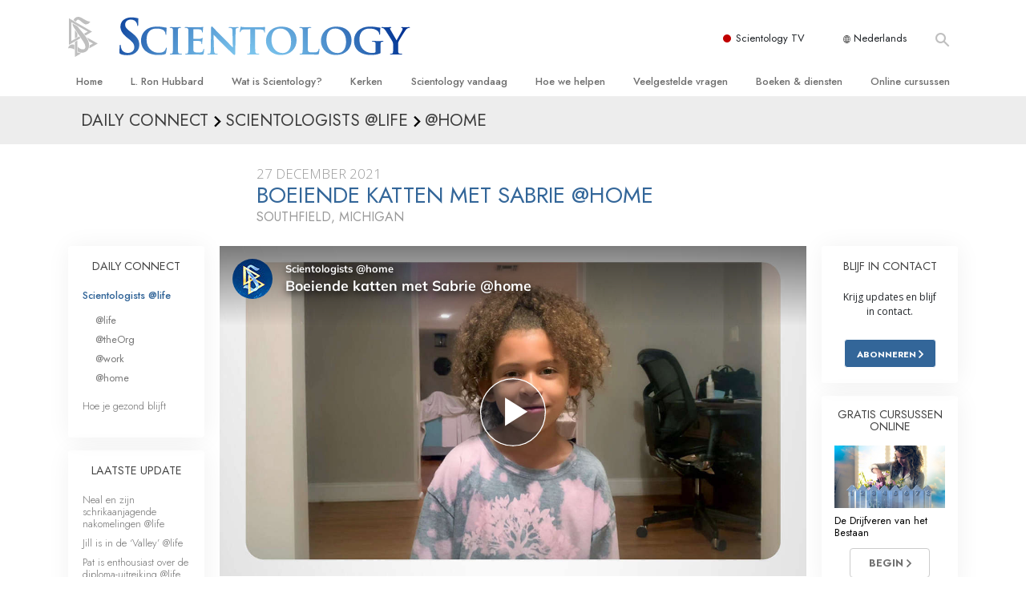

--- FILE ---
content_type: text/html; charset=utf-8
request_url: https://www.scientology.nl/daily-connect/scientologists-at-home/captivating-cats-with-sabrie-home
body_size: 20267
content:
<!DOCTYPE html>
<html lang="nl-NL" itemscope itemtype="http://schema.org/WebPage">
<head>
<meta charset="utf-8">








	<meta http-equiv="X-UA-Compatible" content="IE=edge">
<meta name="viewport" content="width=device-width, initial-scale=1, shrink-to-fit=no">



	
	<title>Boeiende katten met Sabrie @home</title>
	<meta property="local-search-title" content="Boeiende katten met Sabrie @home" />



<meta name="facebook-domain-verification" content="5fiylhjs3p0sadccmvhn5r1xhzsezm" />  






<meta name="description" content="Bij Sabries hobby’s lijkt het altijd om katten te gaan. Zij houdt ervan om met haar snorrende viervoeter te spelen." />

<meta itemprop="datePublished" content="2021-12-27" />
<meta itemprop="publisher" content="Scientology" />
<meta property="article:published_time" content="2021-12-27T03:00:00-0800" />

<meta property="fb:admins" content="633862040" />













	






<script type="application/ld+json">
{
  "@context": "https://schema.org",
  "@type": "WebSite",
  
  "name": "Officiële Scientology Kerk: L. Ron Hubbard, Dianetics, Wat is Scientology?, Boeken, Overtuiging, David Miscavige",
  "alternateName": ["Scientology", "scientology.nl"],
  
  "url": "https://www.scientology.nl/"
}
</script>


<meta property="og:url" content="https://www.scientology.nl/daily-connect/scientologists-at-home/captivating-cats-with-sabrie-home" />

<meta property="og:site_name" content="Officiële Scientology Kerk: L. Ron Hubbard, Dianetics, Wat is Scientology?, Boeken, Overtuiging, David Miscavige" />

<meta property="og:title" content="Boeiende katten met Sabrie @home" />
<meta property="og:description" content="Bij Sabries hobby’s lijkt het altijd om katten te gaan. Zij houdt ervan om met haar snorrende viervoeter te spelen." />

<meta property="og:image" content="https://files.scientology.org/imagecache/cropfit@w=1000@cr=0,0,1920,1080/data/www.scientology.tv/series/scientologists-at-home/scientologists-at-home-sabrie-300db548_nl_NL.jpg?k=lRt3HI04bm" />
<meta property="og:type" content="website" />

<meta name="twitter:card" content="summary_large_image">
<meta name="twitter:title" content="Boeiende katten met Sabrie @home">
<meta name="twitter:description" content="Bij Sabries hobby’s lijkt het altijd om katten te gaan. Zij houdt ervan om met haar snorrende viervoeter te spelen." >
<meta name="twitter:image" content="https://files.scientology.org/imagecache/cropfit@w=1000@cr=0,0,1920,1080/data/www.scientology.tv/series/scientologists-at-home/scientologists-at-home-sabrie-300db548_nl_NL.jpg?k=lRt3HI04bm">














<link rel="canonical" href="https://www.scientology.nl/daily-connect/scientologists-at-home/captivating-cats-with-sabrie-home" />

















<link rel="alternate" hreflang="fr-CA" href="https://fr.scientology.ca/daily-connect/scientologists-at-home/captivating-cats-with-sabrie-home" />



<link rel="alternate" hreflang="ga-IE" href="https://ga.scientology.ie/daily-connect/scientologists-at-home/captivating-cats-with-sabrie-home" />



















<link rel="alternate" hreflang="st-ZA" href="https://st.scientology.org.za/daily-connect/scientologists-at-home/captivating-cats-with-sabrie-home" />







<link rel="alternate" hreflang="no-NO" href="https://www.scientologi.no/daily-connect/scientologists-at-home/captivating-cats-with-sabrie-home" />



<link rel="alternate" hreflang="sv-SE" href="https://www.scientologi.se/daily-connect/scientologists-at-home/captivating-cats-with-sabrie-home" />



<link rel="alternate" hreflang="fr-FR" href="https://www.scientologie.fr/daily-connect/scientologists-at-home/captivating-cats-with-sabrie-home" />





<link rel="alternate" hreflang="de-AT" href="https://www.scientology.at/daily-connect/scientologists-at-home/captivating-cats-with-sabrie-home" />



<link rel="alternate" hreflang="nl-BE" href="https://www.scientology.be/daily-connect/scientologists-at-home/captivating-cats-with-sabrie-home" />



<link rel="alternate" hreflang="en-CA" href="https://www.scientology.ca/daily-connect/scientologists-at-home/captivating-cats-with-sabrie-home" />



<link rel="alternate" hreflang="fr-CH" href="https://www.scientology.ch/daily-connect/scientologists-at-home/captivating-cats-with-sabrie-home" />



<link rel="alternate" hreflang="es-CL" href="https://www.scientology.cl/daily-connect/scientologists-at-home/captivating-cats-with-sabrie-home" />



<link rel="alternate" hreflang="es-CO" href="https://www.scientology.co/daily-connect/scientologists-at-home/captivating-cats-with-sabrie-home" />



<link rel="alternate" hreflang="en-NZ" href="https://www.scientology.co.nz/daily-connect/scientologists-at-home/captivating-cats-with-sabrie-home" />



<link rel="alternate" hreflang="de-DE" href="https://www.scientology.de/daily-connect/scientologists-at-home/captivating-cats-with-sabrie-home" />



<link rel="alternate" hreflang="da-DK" href="https://www.scientology.dk/daily-connect/scientologists-at-home/captivating-cats-with-sabrie-home" />



<link rel="alternate" hreflang="es-DO" href="https://www.scientology.do/daily-connect/scientologists-at-home/captivating-cats-with-sabrie-home" />



<link rel="alternate" hreflang="es-ES" href="https://www.scientology.es/daily-connect/scientologists-at-home/captivating-cats-with-sabrie-home" />



<link rel="alternate" hreflang="fr-GP" href="https://www.scientology.gp/daily-connect/scientologists-at-home/captivating-cats-with-sabrie-home" />



<link rel="alternate" hreflang="el-GR" href="https://www.scientology.gr/daily-connect/scientologists-at-home/captivating-cats-with-sabrie-home" />



<link rel="alternate" hreflang="en-IE" href="https://www.scientology.ie/daily-connect/scientologists-at-home/captivating-cats-with-sabrie-home" />



<link rel="alternate" hreflang="en-IN" href="https://www.scientology.in/daily-connect/scientologists-at-home/captivating-cats-with-sabrie-home" />



<link rel="alternate" hreflang="it-IT" href="https://www.scientology.it/daily-connect/scientologists-at-home/captivating-cats-with-sabrie-home" />



<link rel="alternate" hreflang="ja-JP" href="https://www.scientology.jp/daily-connect/scientologists-at-home/captivating-cats-with-sabrie-home" />



<link rel="alternate" hreflang="ru-KZ" href="https://www.scientology.kz/daily-connect/scientologists-at-home/captivating-cats-with-sabrie-home" />



<link rel="alternate" hreflang="nl-NL" href="https://www.scientology.nl/daily-connect/scientologists-at-home/captivating-cats-with-sabrie-home" />



<link rel="alternate" hreflang="en" href="https://www.scientology.org/daily-connect/scientologists-at-home/captivating-cats-with-sabrie-home" />



<link rel="alternate" hreflang="en-AU" href="https://www.scientology.org.au/daily-connect/scientologists-at-home/captivating-cats-with-sabrie-home" />



<link rel="alternate" hreflang="he-IL" href="https://www.scientology.org.il/daily-connect/scientologists-at-home/captivating-cats-with-sabrie-home" />



<link rel="alternate" hreflang="es-MX" href="https://www.scientology.org.mx/daily-connect/scientologists-at-home/captivating-cats-with-sabrie-home" />



<link rel="alternate" hreflang="en-NP" href="https://www.scientology.org.np/daily-connect/scientologists-at-home/captivating-cats-with-sabrie-home" />



<link rel="alternate" hreflang="zh-TW" href="https://www.scientology.org.tw/daily-connect/scientologists-at-home/captivating-cats-with-sabrie-home" />



<link rel="alternate" hreflang="en-GB" href="https://www.scientology.org.uk/daily-connect/scientologists-at-home/captivating-cats-with-sabrie-home" />



<link rel="alternate" hreflang="es-VE" href="https://www.scientology.org.ve/daily-connect/scientologists-at-home/captivating-cats-with-sabrie-home" />



<link rel="alternate" hreflang="en-ZA" href="https://www.scientology.org.za/daily-connect/scientologists-at-home/captivating-cats-with-sabrie-home" />



<link rel="alternate" hreflang="en-PH" href="https://www.scientology.ph/daily-connect/scientologists-at-home/captivating-cats-with-sabrie-home" />



<link rel="alternate" hreflang="pt-PT" href="https://www.scientology.pt/daily-connect/scientologists-at-home/captivating-cats-with-sabrie-home" />



<link rel="alternate" hreflang="ru-RU" href="https://www.scientology.ru/daily-connect/scientologists-at-home/captivating-cats-with-sabrie-home" />



<link rel="alternate" hreflang="en-RW" href="https://www.scientology.rw/daily-connect/scientologists-at-home/captivating-cats-with-sabrie-home" />



<link rel="alternate" hreflang="hu-HU" href="https://www.szcientologia.org.hu/daily-connect/scientologists-at-home/captivating-cats-with-sabrie-home" />



<link rel="alternate" hreflang="xh-ZA" href="https://xh.scientology.org.za/daily-connect/scientologists-at-home/captivating-cats-with-sabrie-home" />





<link rel="alternate" hreflang="zu-ZA" href="https://zu.scientology.org.za/daily-connect/scientologists-at-home/captivating-cats-with-sabrie-home" />








	<!-- <link rel="stylesheet" href="/scss/_combined-aft.css?_=0113"> -->

	<!-- async cssload -->
	<!-- <link rel="preload" href="/scss/_combined.css?_=0113" as="style" onload="this.onload=null;this.rel='stylesheet'">
	<noscript><link rel="stylesheet" href="/scss/_combined.css?_=0113"></noscript> -->
	<!-- end of async css -->

	
    

	
	<link rel="stylesheet" href="/scss/_combined.css?_=0113">
	
	

	

	<!--  -->
	
	
		
	
	
	<!--  -->

	

	

	<!-- slideshow classnames -->
	

	

	

	
		
		<link rel="stylesheet" href="/scss/combined_application.scss?_=0113">
		
	

	

<script>
WebFontConfig = {
    google: {
        families: [
            
            'Open+Sans:300,400,700,300italic,400italic,700italic',
            'Jost:300,400,500,700,300italic,400italic,500italic,700italic',

        ]
    }
};

(function(d) {
    var wf = d.createElement('script'),
        s = d.scripts[0];
    wf.src = 'https://ajax.googleapis.com/ajax/libs/webfont/1.6.26/webfont.js';
    wf.async = true;
    s.parentNode.insertBefore(wf, s);
})(document);
</script>






	

	
		
			<!-- Global Site Tag (gtag.js) - Google Analytics -->
<script>
  window.dataLayer = window.dataLayer || [];
  function gtag(){dataLayer.push(arguments);}

  gtag('consent', 'default', {
    'ad_storage': 'denied',
    'analytics_storage': 'denied',
    'functionality_storage': 'denied',
    'personalization_storage': 'denied',
    'wait_for_update': 500 // Wait until baner loads
  });

  window.gtagConsentV2 = true;

  gtag('js', new Date());

  gtag('config', 'G-HQ1TBXCEJT', {
  send_page_view: false
});


  gtag('config', 'G-LQBFNWNT3G', {
  send_page_view: false
});
  gtag('config', 'AW-605112126', {
  send_page_view: false
});

// if any org set





</script>


<script async src="https://www.googletagmanager.com/gtag/js?id=G-HQ1TBXCEJT"></script>


<script type="text/plain" data-cookiecategory="targeting">
(function() {
  var ga = document.createElement('script'); ga.type = 'text/javascript'; ga.async = true;
  ga.src = ('https:' == document.location.protocol ? 'https://' : 'http://') + 'stats.g.doubleclick.net/dc.js';
  var s = document.getElementsByTagName('script')[0]; s.parentNode.insertBefore(ga, s);
})();
</script>




		
	

	<script>
		var cacheId = '0113';
	</script>

	
	<script defer src="/_combined/application.js?_=0113"></script>
	

	
	<script async src="/_combined/cssrelpreload.js?_=0113"></script>
	<script async src="/_combined/lazyload.js?_=0113"></script>
	

	
	<script async src="/_combined/application2.js?_=0113"></script>
	
	<script async type="text/plain" data-cookiecategory="performance" src="/_combined/sentry.js?_=0113"></script>
	

	
	<script src="https://tr.standardadmin.org/tr2.js" async></script>
	<script>
	var _tr = window._tr || [];
	</script>
	

</head>




<body class="preload   path-daily-connect path-daily-connect-scientologists-at-home path-daily-connect-scientologists-at-home-captivating-cats-with-sabrie-home type-daily-connect home-no-overlap ">




<div class="search">
    <div class="search__form">
        <button class="btn btn--search-close" aria-label="Close search form">
            <img class="search-button--close-icon" src="/images/close-icon.svg" alt="">
        </button>
        <form class="" action="/search/">
            
            
                
            
            <div class="search__form---icon">
                <span class="icon-search"></span>
            </div>
            <input class="search__input" name="q" type="search" placeholder="Zoek ..." autocomplete="off" autocorrect="off" autocapitalize="off" spellcheck="false" />
            <span class="d-none d-md-block search__info">Druk op ENTER om te zoeken of ESC om te sluiten</span>
        </form>
    </div>
</div><!-- /search -->

<!-- Videos for Org Sites -->









<div id="outer_shell">

    
        
<div class="container relative">
    <div class="external-navigation">
        
        <div class="external-navigation--item external-navigation--scntv">
            <!-- <a href="https://www.scientology.tv/nl" target="_blank" class="no-decoration external-navigation--item-link"> -->
            <a href="https://www.scientology.tv/nl/" target="_blank" class="no-decoration external-navigation--item-link">
                <span class="external-navigation--scntv--icon"></span>
                Scientology TV
                <span class="external-navigation--icon icon-external-link"></span>
            </a>
        </div>
        
        




<nav class="external-language-selector external-language-selector__v2 external-language">
    <div>
        <div class="external-navigation--item">
            
            <img src="/images/language-globe.svg" class="language-globe-white" alt="Language">
            <img src="/images/language-globe-gray.svg" class="language-globe-dark" alt="Language">
            Nederlands
        </div>
        <!-- <span class="selector"><span class="bordered">nl</span> TAAL 
            <img class="arrow-svg arrow-svg-right" src="/images/arrow-right-white.svg" alt="">
        </span> -->
    </div>
    <ul>

        <a class="no-decoration " href="https://www.scientology.org.tw/daily-connect/scientologists-at-home/captivating-cats-with-sabrie-home">繁體中文 &#124; <span>Chinese</span></a>
        <a class="no-decoration " href="https://www.scientology.dk/daily-connect/scientologists-at-home/captivating-cats-with-sabrie-home">Dansk &#124; <span>Danish</span></a>
        <a class="no-decoration " href="https://www.scientology.de/daily-connect/scientologists-at-home/captivating-cats-with-sabrie-home">Deutsch &#124; <span>German</span></a>
        <a class="no-decoration " href="https://www.scientology.org/daily-connect/scientologists-at-home/captivating-cats-with-sabrie-home">English &#124; <span>English</span></a>
        <a class="no-decoration " href="https://www.scientology.gr/daily-connect/scientologists-at-home/captivating-cats-with-sabrie-home">Ελληνικά &#124; <span>Greek</span></a>
        <a class="no-decoration " href="https://www.scientology.org.mx/daily-connect/scientologists-at-home/captivating-cats-with-sabrie-home">Español (Latino) &#124; <span>Spanish</span></a>
        <a class="no-decoration " href="https://www.scientology.es/daily-connect/scientologists-at-home/captivating-cats-with-sabrie-home">Español (Castellano) &#124; <span>Castilian</span></a>
        <a class="no-decoration " href="https://www.scientologie.fr/daily-connect/scientologists-at-home/captivating-cats-with-sabrie-home">Français &#124; <span>French</span></a>
        <a class="no-decoration " href="https://www.scientology.org.il/daily-connect/scientologists-at-home/captivating-cats-with-sabrie-home">עברית &#124; <span>Hebrew</span></a>
        
        <a class="no-decoration " href="https://www.scientology.it/daily-connect/scientologists-at-home/captivating-cats-with-sabrie-home">Italiano &#124; <span>Italian</span></a>
        <a class="no-decoration " href="https://www.scientology.jp/daily-connect/scientologists-at-home/captivating-cats-with-sabrie-home">日本語 &#124; <span>Japanese</span></a>
        <a class="no-decoration " href="https://www.szcientologia.org.hu/daily-connect/scientologists-at-home/captivating-cats-with-sabrie-home">Magyar &#124; <span>Hungarian</span></a>
        <a class="no-decoration language__selected" href="https://www.scientology.nl/daily-connect/scientologists-at-home/captivating-cats-with-sabrie-home">Nederlands &#124; <span>Dutch</span></a>
        <a class="no-decoration " href="https://www.scientologi.no/daily-connect/scientologists-at-home/captivating-cats-with-sabrie-home">Norsk &#124; <span>Norwegian</span></a>
        <a class="no-decoration " href="https://www.scientology.pt/daily-connect/scientologists-at-home/captivating-cats-with-sabrie-home">Português &#124; <span>Portuguese</span></a>
        <a class="no-decoration " href="https://www.scientology.ru/daily-connect/scientologists-at-home/captivating-cats-with-sabrie-home">Русский &#124; <span>Russian</span></a>
        
        <a class="no-decoration " href="https://www.scientologi.se/daily-connect/scientologists-at-home/captivating-cats-with-sabrie-home">Svenska &#124; <span>Swedish</span></a>

        
        
    </ul>
</nav>

        
        <div class="btn--search"><span class="icon-search"></span></svg></div>
    </div>
</div>

    

    <div id="shell">

        




    <div class="org-site-name">
        
        
            
        
    </div>



<div class="banner-wrapper">
    <div class="banner-wrapper-container banner-wrapper-container__area-name">
        <div class="container">
            <div class="banner-wrapper--row row align-items-center justify-content-around justify-content-md-between">
                <div class="hamburger hamburger--slider-r hamburger-menu d-md-none">
                    <div class="hamburger-box">
                        <div class="hamburger-inner"></div>
                    </div>
                </div>
                
                <div class="d-flex align-items-center banner--logo">
    <div class="hamburger hamburger--slider-r hamburger-menu d-none d-md-block d-lg-none mr-2">
        <div class="hamburger-box">
            <div class="hamburger-inner"></div>
        </div>
    </div>

    <a class="no-decoration d-block w-100 scn-logo-link " href="/" itemscope itemtype="http://schema.org/Brand" class="">
        <div class="logo-on-light d-flex align-items-center">
            <div class="s-double-tri d-none d-md-block">
                
                
                    <img itemprop="logo" class="scn-symbol" src="/images/scientology-gray-logo.svg" alt="Scientology">
                
            </div>

            <div class="d-flex align-items-end scientology-logo-light">

                
                    <img itemprop="logo" class="scn-logo light-logo" src="/images/scientology-logo-white.svg">
                

                

                <img itemprop="logo" class="scn-logo dark-logo" src="/images/scientology-logos/scientology-logo-dark_en.svg">
                

                <div class="org-site-name">
                    
                </div>
            </div>


        </div>
    </a>
</div>

                <button class="btn btn--search d-md-none">
                    <div class="icon icon--search">
                        <span class="icon-search"></span>
                    </div>
                </button>

                 <div class="banner-subtool-row d-none d-md-flex align-items-center justify-content-end">
                    <div class="hamburger hamburger--slider-r hamburger-menu hamburger-menu__inverted wide-header__inverted--visible-lg">
                        <div class="hamburger-box">
                            <div class="hamburger-inner"></div>
                        </div>
                    </div>
                    
                    
                    
                <!-- 
                    <a href="/search.html" class="search-icon">
                        <img class="wide-header__hidden" src="/images/search-icon.svg" alt="">
                        <img class="wide-header__visible" src="/images/search-icon-white.svg" alt="">
                -->
                    </a>
                 </div>
            </div>
        </div>
    </div>
</div>

        








<div class="primary-nav-wrapper ">
	<div class="primary-nav-menu container d-none d-lg-block">
		<ul class="top-menu">
			
				
				
					<li class="menu-item   nav-trail-false">
						<div class="rel">
							
							<!-- For orgs /news/ send to grand opening if we don't have any news -->
							

							
							<a href="/"  class="menu-link">
								Home
							</a>
							
							
						</div>

					</li>
				
			
				
				
					<li class="menu-item   nav-trail-false">
						<div class="rel">
							
							<!-- For orgs /news/ send to grand opening if we don't have any news -->
							

							
							<a href="/l-ron-hubbard/"  class="menu-link">
								L. Ron Hubbard
							</a>
							
							
						</div>

					</li>
				
			
				
				
					<li class="menu-item   parent nav-trail-false">
						<div class="rel">
							
							<!-- For orgs /news/ send to grand opening if we don't have any news -->
							

							
							<a href="/what-is-scientology/"  class="menu-link">
								Wat is Scientology?
							</a>
							
								<div class="frog"> <!-- back -->
									<ul class="second-level">
										
											<li >
												<a href="/what-is-scientology/" class="menu-link title">
													Overtuigingen &amp; Praktijken
												</a>
											</li>
										
											<li >
												<a href="/what-is-scientology/the-scientology-creeds-and-codes/" class="menu-link title">
													De Credo’s en Codes van Scientology 
												</a>
											</li>
										
											<li >
												<a href="/what-is-scientology/what-scientologists-say-about-scientology.html" class="menu-link title">
													Wat scientologen zeggen over Scientology
												</a>
											</li>
										
											<li >
												<a href="/video/meet-a-scientologist.html" class="menu-link title">
													Maak kennis met een scientoloog
												</a>
											</li>
										
											<li >
												<a href="/what-is-scientology/inside-a-church-scientology.html" class="menu-link title">
													Binnen in een Kerk
												</a>
											</li>
										
											<li >
												<a href="/what-is-scientology/basic-principles-of-scientology/" class="menu-link title">
													De Grondbeginselen van Scientology
												</a>
											</li>
										
											<li >
												<a href="/what-is-dianetics/basic-principles-of-scientology/dianetics-understanding-the-mind.html" class="menu-link title">
													Een Inleiding tot Dianetics
												</a>
											</li>
										
											<li >
												<a href="/what-is-scientology/love-hate-what-is-greatness.html" class="menu-link title">
													Liefde en Haat – <br/>Wat is Grootheid?
												</a>
											</li>
										
									</ul>
								</div>
							
							
						</div>

					</li>
				
			
				
				
					<li class="menu-item   parent nav-trail-false">
						<div class="rel">
							
							<!-- For orgs /news/ send to grand opening if we don't have any news -->
							

							
							<a href="/churches/"  class="menu-link">
								Kerken 
							</a>
							
								<div class="frog"> <!-- back -->
									<ul class="second-level">
										
											<li >
												<a href="/churches/locator.html" class="menu-link title">
													Vind een kerk
												</a>
											</li>
										
											<li >
												<a href="/churches/ideal-orgs/" class="menu-link title">
													Ideale Scientology Kerken
												</a>
											</li>
										
											<li >
												<a href="/churches/advanced-scientology-organizations/" class="menu-link title">
													Hogere Organisaties
												</a>
											</li>
										
											<li >
												<a href="/churches/flag-land-base/" class="menu-link title">
													Flag Land Base
												</a>
											</li>
										
											<li >
												<a href="/churches/freewinds/" class="menu-link title">
													Freewinds
												</a>
											</li>
										
											<li >
												<a href="/churches/bringing-scientology-world/" class="menu-link title">
													Scientology beschikbaar maken voor de hele wereld
												</a>
											</li>
										
									</ul>
								</div>
							
							
						</div>

					</li>
				
			
				
			
				
				
					<li class="menu-item   parent nav-trail-false">
						<div class="rel">
							
							<!-- For orgs /news/ send to grand opening if we don't have any news -->
							

							
							<a href="/scientology-today/"  class="menu-link">
								Scientology vandaag
							</a>
							
								<div class="frog"> <!-- back -->
									<ul class="second-level">
										
											<li >
												<a href="/scientology-today/category/expansion/" class="menu-link title">
													Grootse Openingen
												</a>
											</li>
										
											<li >
												<a href="/scientology-today/category/scientology-events/" class="menu-link title">
													Scientology evenementen
												</a>
											</li>
										
											<li >
												<a href="/david-miscavige/" class="menu-link title">
													David Miscavige – Kerkelijk Leider van Scientology
												</a>
											</li>
										
									</ul>
								</div>
							
							
						</div>

					</li>
				
			
				
				
					<li class="menu-item   parent nav-trail-false">
						<div class="rel">
							
							<!-- For orgs /news/ send to grand opening if we don't have any news -->
							

							
							<a href="/how-we-help/"  class="menu-link">
								Hoe we helpen
							</a>
							
								<div class="frog"> <!-- back -->
									<ul class="second-level">
										
											<li >
												<a href="/how-we-help/way-to-happiness/" class="menu-link title">
													De Weg naar een Gelukkig Leven
												</a>
											</li>
										
											<li >
												<a href="/how-we-help/applied-scholastics/" class="menu-link title">
													Stichting voor Effectief Onderwijs
												</a>
											</li>
										
											<li >
												<a href="/how-we-help/criminon/" class="menu-link title">
													Criminon
												</a>
											</li>
										
											<li >
												<a href="/how-we-help/narconon/" class="menu-link title">
													Narconon
												</a>
											</li>
										
											<li >
												<a href="/how-we-help/truth-about-drugs/" class="menu-link title">
													De Feiten over Drugs
												</a>
											</li>
										
											<li >
												<a href="/how-we-help/human-rights/" class="menu-link title">
													United for Human Rights
												</a>
											</li>
										
											<li >
												<a href="/how-we-help/citizens-commission-on-human-rights/" class="menu-link title">
													Citizens Commission on Human Rights
												</a>
											</li>
										
											<li >
												<a href="/how-we-help/volunteer-ministers/" class="menu-link title">
													Scientology Pastoraal Werkers
												</a>
											</li>
										
									</ul>
								</div>
							
							
						</div>

					</li>
				
			
				
				
					<li class="menu-item   parent nav-trail-false">
						<div class="rel">
							
							<!-- For orgs /news/ send to grand opening if we don't have any news -->
							

							
							<a href="/faq/"  class="menu-link">
								Veelgestelde vragen
							</a>
							
								<div class="frog"> <!-- back -->
									<ul class="second-level">
										
											<li >
												<a href="/faq/background-and-basic-principles/what-does-the-word-scientology-mean.html" class="menu-link title">
													Achtergrond en Grondbeginselen
												</a>
											</li>
										
											<li >
												<a href="/faq/inside-a-church-of-scientology/what-goes-scientology-church.html" class="menu-link title">
													Binnen in een Kerk
												</a>
											</li>
										
											<li >
												<a href="/faq/the-organization-of-scientology/how-is-the-church-of-scientology-structured.html" class="menu-link title">
													De organisatie van Scientology 
												</a>
											</li>
										
									</ul>
								</div>
							
							
						</div>

					</li>
				
			
				
				
					<li class="menu-item   parent nav-trail-false">
						<div class="rel">
							
							<!-- For orgs /news/ send to grand opening if we don't have any news -->
							

							
							<a href="/store/category/beginning-books.html"  class="menu-link">
								Boeken & diensten
							</a>
							
								<div class="frog"> <!-- back -->
									<ul class="second-level">
										
											<li >
												<a href="/store/category/beginning-books.html" class="menu-link title">
													Beginnersboeken
												</a>
											</li>
										
											<li >
												<a href="/store/category/beginning-audiobooks.html" class="menu-link title">
													Luisterboeken
												</a>
											</li>
										
											<li >
												<a href="/store/category/classics-lectures.html" class="menu-link title">
													Introductielezingen
												</a>
											</li>
										
											<li >
												<a href="/store/category/books-on-film.html" class="menu-link title">
													Introductiefilms
												</a>
											</li>
										
											<li >
												<a href="/beginning-services/" class="menu-link title">
													Diensten voor beginners
												</a>
											</li>
										
									</ul>
								</div>
							
							
						</div>

					</li>
				
			
				
				
					<li class="menu-item   parent nav-trail-false">
						<div class="rel">
							
							<!-- For orgs /news/ send to grand opening if we don't have any news -->
							

							
							<a href="/courses/"  class="menu-link">
								Online cursussen
							</a>
							
								<div class="frog"> <!-- back -->
									<ul class="second-level">
										
											<li >
												<a href="/courses/conflicts/overview.html" class="menu-link title">
													Hoe men Conflicten moet Oplossen
												</a>
											</li>
										
											<li >
												<a href="/courses/dynamics/overview.html" class="menu-link title">
													De Drijfveren van het Bestaan
												</a>
											</li>
										
											<li >
												<a href="/courses/understanding/overview.html" class="menu-link title">
													De Componenten van Begrip
												</a>
											</li>
										
											<li >
												<a href="/courses/solutions/overview.html" class="menu-link title">
													Oplossingen voor een Gevaarlijke Omgeving
												</a>
											</li>
										
											<li >
												<a href="/courses/assists/overview.html" class="menu-link title">
													Assisten voor Ziektes en Verwondingen
												</a>
											</li>
										
											<li >
												<a href="/courses/integrity/overview.html" class="menu-link title">
													Integriteit en Eerlijkheid
												</a>
											</li>
										
											<li >
												<a href="/courses/marriage/overview.html" class="menu-link title">
													Het Huwelijk
												</a>
											</li>
										
											<li >
												<a href="/courses/tone-scale/overview.html" class="menu-link title">
													De Toonschaal van Emoties
												</a>
											</li>
										
											<li >
												<a href="/courses/drugs/overview.html" class="menu-link title">
													Oplossingen voor het Drugsprobleem
												</a>
											</li>
										
											<li >
												<a href="/courses/children/overview.html" class="menu-link title">
													Kinderen
												</a>
											</li>
										
											<li >
												<a href="/courses/tools/overview.html" class="menu-link title">
													Hulpmiddelen bij het Dagelijks Werk
												</a>
											</li>
										
											<li >
												<a href="/courses/conditions/overview.html" class="menu-link title">
													Ethiek en de Condities
												</a>
											</li>
										
											<li >
												<a href="/courses/suppression/overview.html" class="menu-link title">
													De Oorzaak van Onderdrukking
												</a>
											</li>
										
											<li >
												<a href="/courses/investigations/overview.html" class="menu-link title">
													Feitenonderzoek
												</a>
											</li>
										
											<li >
												<a href="/courses/organizing/overview.html" class="menu-link title">
													De Grondbeginselen van Organiseren
												</a>
											</li>
										
											<li >
												<a href="/courses/public-relations/overview.html" class="menu-link title">
													De Grondslagen van Public Relations
												</a>
											</li>
										
											<li >
												<a href="/courses/targets/overview.html" class="menu-link title">
													Taakstellingen en Doelen
												</a>
											</li>
										
											<li >
												<a href="/courses/study/overview.html" class="menu-link title">
													De Technologie van Studeren
												</a>
											</li>
										
											<li >
												<a href="/courses/communication/overview.html" class="menu-link title">
													Communicatie
												</a>
											</li>
										
									</ul>
								</div>
							
							
						</div>

					</li>
				
			
		</ul>
	</div>
</div>








<div class="nav-bar">
	<ul>
		
			
			<li class="nav-bar--link" data-menuid="0">
				
				<!-- For orgs /news/ send to grand opening if we don't have any news -->
				
				
				
				<a href="/"  class="menu-link no-decoration">
					
						<img class="nav-bar--arrow" src="/org-logo/arrow-right.svg?color=336699" alt="">
					
					HOME
				</a>
				
			</li>

			

		
			
			<li class="nav-bar--link" data-menuid="1">
				
				<!-- For orgs /news/ send to grand opening if we don't have any news -->
				
				
				
				<a href="/l-ron-hubbard/"  class="menu-link no-decoration">
					
						<img class="nav-bar--arrow" src="/org-logo/arrow-right.svg?color=336699" alt="">
					
					L. RON HUBBARD
				</a>
				
			</li>

			

		
			
			<li class="nav-bar--link" data-menuid="2">
				
				<!-- For orgs /news/ send to grand opening if we don't have any news -->
				
				
				
				<a href="/what-is-scientology/"  class="menu-link no-decoration">
					
						<img class="nav-bar--arrow" src="/org-logo/arrow-right.svg?color=336699" alt="">
					
					WAT IS SCIENTOLOGY?
				</a>
				
			</li>

			
				<div class="nav-bar--frog" data-menuid="2">
					<ul class="nav-bar--second-level">
						
							<li>
								<a href="/what-is-scientology/" class="nav-bar--second-level__link">
									Overtuigingen &amp; Praktijken
								</a>
							</li>
						
							<li>
								<a href="/what-is-scientology/the-scientology-creeds-and-codes/" class="nav-bar--second-level__link">
									De Credo’s en Codes van Scientology 
								</a>
							</li>
						
							<li>
								<a href="/what-is-scientology/what-scientologists-say-about-scientology.html" class="nav-bar--second-level__link">
									Wat scientologen zeggen over Scientology
								</a>
							</li>
						
							<li>
								<a href="/video/meet-a-scientologist.html" class="nav-bar--second-level__link">
									Maak kennis met een scientoloog
								</a>
							</li>
						
							<li>
								<a href="/what-is-scientology/inside-a-church-scientology.html" class="nav-bar--second-level__link">
									Binnen in een Kerk
								</a>
							</li>
						
							<li>
								<a href="/what-is-scientology/basic-principles-of-scientology/" class="nav-bar--second-level__link">
									De Grondbeginselen van Scientology
								</a>
							</li>
						
							<li>
								<a href="/what-is-dianetics/basic-principles-of-scientology/dianetics-understanding-the-mind.html" class="nav-bar--second-level__link">
									Een Inleiding tot Dianetics
								</a>
							</li>
						
							<li>
								<a href="/what-is-scientology/love-hate-what-is-greatness.html" class="nav-bar--second-level__link">
									Liefde en Haat – <br/>Wat is Grootheid?
								</a>
							</li>
						
					</ul>
				</div>
			

		
			
			<li class="nav-bar--link" data-menuid="3">
				
				<!-- For orgs /news/ send to grand opening if we don't have any news -->
				
				
				
				<a href="/churches/"  class="menu-link no-decoration">
					
						<img class="nav-bar--arrow" src="/org-logo/arrow-right.svg?color=336699" alt="">
					
					KERKEN 
				</a>
				
			</li>

			
				<div class="nav-bar--frog" data-menuid="3">
					<ul class="nav-bar--second-level">
						
							<li>
								<a href="/churches/locator.html" class="nav-bar--second-level__link">
									Vind een kerk
								</a>
							</li>
						
							<li>
								<a href="/churches/ideal-orgs/" class="nav-bar--second-level__link">
									Ideale Scientology Kerken
								</a>
							</li>
						
							<li>
								<a href="/churches/advanced-scientology-organizations/" class="nav-bar--second-level__link">
									Hogere Organisaties
								</a>
							</li>
						
							<li>
								<a href="/churches/flag-land-base/" class="nav-bar--second-level__link">
									Flag Land Base
								</a>
							</li>
						
							<li>
								<a href="/churches/freewinds/" class="nav-bar--second-level__link">
									Freewinds
								</a>
							</li>
						
							<li>
								<a href="/churches/bringing-scientology-world/" class="nav-bar--second-level__link">
									Scientology beschikbaar maken voor de hele wereld
								</a>
							</li>
						
					</ul>
				</div>
			

		
			
			<li class="nav-bar--link" data-menuid="4">
				
				<!-- For orgs /news/ send to grand opening if we don't have any news -->
				
				
				
				<a href="/daily-connect/"  class="menu-link no-decoration">
					
						<img class="nav-bar--arrow" src="/org-logo/arrow-right.svg?color=336699" alt="">
					
					DAILY CONNECT
				</a>
				
			</li>

			
				<div class="nav-bar--frog" data-menuid="4">
					<ul class="nav-bar--second-level">
						
							<li>
								<a href="/daily-connect/scientologists-at-life/" class="nav-bar--second-level__link">
									Scientologists @life
								</a>
							</li>
						
							<li>
								<a href="/staywell/" class="nav-bar--second-level__link">
									Hoe je gezond blijft
								</a>
							</li>
						
					</ul>
				</div>
			

		
			
			<li class="nav-bar--link" data-menuid="5">
				
				<!-- For orgs /news/ send to grand opening if we don't have any news -->
				
				
				
				<a href="/scientology-today/"  class="menu-link no-decoration">
					
						<img class="nav-bar--arrow" src="/org-logo/arrow-right.svg?color=336699" alt="">
					
					SCIENTOLOGY VANDAAG
				</a>
				
			</li>

			
				<div class="nav-bar--frog" data-menuid="5">
					<ul class="nav-bar--second-level">
						
							<li>
								<a href="/scientology-today/category/expansion/" class="nav-bar--second-level__link">
									Grootse Openingen
								</a>
							</li>
						
							<li>
								<a href="/scientology-today/category/scientology-events/" class="nav-bar--second-level__link">
									Scientology evenementen
								</a>
							</li>
						
							<li>
								<a href="/david-miscavige/" class="nav-bar--second-level__link">
									David Miscavige – Kerkelijk Leider van Scientology
								</a>
							</li>
						
					</ul>
				</div>
			

		
			
			<li class="nav-bar--link" data-menuid="6">
				
				<!-- For orgs /news/ send to grand opening if we don't have any news -->
				
				
				
				<a href="/how-we-help/"  class="menu-link no-decoration">
					
						<img class="nav-bar--arrow" src="/org-logo/arrow-right.svg?color=336699" alt="">
					
					HOE WE HELPEN
				</a>
				
			</li>

			
				<div class="nav-bar--frog" data-menuid="6">
					<ul class="nav-bar--second-level">
						
							<li>
								<a href="/how-we-help/way-to-happiness/" class="nav-bar--second-level__link">
									De Weg naar een Gelukkig Leven
								</a>
							</li>
						
							<li>
								<a href="/how-we-help/applied-scholastics/" class="nav-bar--second-level__link">
									Stichting voor Effectief Onderwijs
								</a>
							</li>
						
							<li>
								<a href="/how-we-help/criminon/" class="nav-bar--second-level__link">
									Criminon
								</a>
							</li>
						
							<li>
								<a href="/how-we-help/narconon/" class="nav-bar--second-level__link">
									Narconon
								</a>
							</li>
						
							<li>
								<a href="/how-we-help/truth-about-drugs/" class="nav-bar--second-level__link">
									De Feiten over Drugs
								</a>
							</li>
						
							<li>
								<a href="/how-we-help/human-rights/" class="nav-bar--second-level__link">
									United for Human Rights
								</a>
							</li>
						
							<li>
								<a href="/how-we-help/citizens-commission-on-human-rights/" class="nav-bar--second-level__link">
									Citizens Commission on Human Rights
								</a>
							</li>
						
							<li>
								<a href="/how-we-help/volunteer-ministers/" class="nav-bar--second-level__link">
									Scientology Pastoraal Werkers
								</a>
							</li>
						
					</ul>
				</div>
			

		
			
			<li class="nav-bar--link" data-menuid="7">
				
				<!-- For orgs /news/ send to grand opening if we don't have any news -->
				
				
				
				<a href="/faq/"  class="menu-link no-decoration">
					
						<img class="nav-bar--arrow" src="/org-logo/arrow-right.svg?color=336699" alt="">
					
					VEELGESTELDE VRAGEN
				</a>
				
			</li>

			
				<div class="nav-bar--frog" data-menuid="7">
					<ul class="nav-bar--second-level">
						
							<li>
								<a href="/faq/background-and-basic-principles/what-does-the-word-scientology-mean.html" class="nav-bar--second-level__link">
									Achtergrond en Grondbeginselen
								</a>
							</li>
						
							<li>
								<a href="/faq/inside-a-church-of-scientology/what-goes-scientology-church.html" class="nav-bar--second-level__link">
									Binnen in een Kerk
								</a>
							</li>
						
							<li>
								<a href="/faq/the-organization-of-scientology/how-is-the-church-of-scientology-structured.html" class="nav-bar--second-level__link">
									De organisatie van Scientology 
								</a>
							</li>
						
					</ul>
				</div>
			

		
			
			<li class="nav-bar--link" data-menuid="8">
				
				<!-- For orgs /news/ send to grand opening if we don't have any news -->
				
				
				
				<a href="/store/category/beginning-books.html"  class="menu-link no-decoration">
					
						<img class="nav-bar--arrow" src="/org-logo/arrow-right.svg?color=336699" alt="">
					
					BOEKEN &amp; DIENSTEN
				</a>
				
			</li>

			
				<div class="nav-bar--frog" data-menuid="8">
					<ul class="nav-bar--second-level">
						
							<li>
								<a href="/store/category/beginning-books.html" class="nav-bar--second-level__link">
									Beginnersboeken
								</a>
							</li>
						
							<li>
								<a href="/store/category/beginning-audiobooks.html" class="nav-bar--second-level__link">
									Luisterboeken
								</a>
							</li>
						
							<li>
								<a href="/store/category/classics-lectures.html" class="nav-bar--second-level__link">
									Introductielezingen
								</a>
							</li>
						
							<li>
								<a href="/store/category/books-on-film.html" class="nav-bar--second-level__link">
									Introductiefilms
								</a>
							</li>
						
							<li>
								<a href="/beginning-services/" class="nav-bar--second-level__link">
									Diensten voor beginners
								</a>
							</li>
						
					</ul>
				</div>
			

		
			
			<li class="nav-bar--link" data-menuid="9">
				
				<!-- For orgs /news/ send to grand opening if we don't have any news -->
				
				
				
				<a href="/courses/"  class="menu-link no-decoration">
					
						<img class="nav-bar--arrow" src="/org-logo/arrow-right.svg?color=336699" alt="">
					
					ONLINE CURSUSSEN
				</a>
				
			</li>

			
				<div class="nav-bar--frog" data-menuid="9">
					<ul class="nav-bar--second-level">
						
							<li>
								<a href="/courses/conflicts/overview.html" class="nav-bar--second-level__link">
									Hoe men Conflicten moet Oplossen
								</a>
							</li>
						
							<li>
								<a href="/courses/dynamics/overview.html" class="nav-bar--second-level__link">
									De Drijfveren van het Bestaan
								</a>
							</li>
						
							<li>
								<a href="/courses/understanding/overview.html" class="nav-bar--second-level__link">
									De Componenten van Begrip
								</a>
							</li>
						
							<li>
								<a href="/courses/solutions/overview.html" class="nav-bar--second-level__link">
									Oplossingen voor een Gevaarlijke Omgeving
								</a>
							</li>
						
							<li>
								<a href="/courses/assists/overview.html" class="nav-bar--second-level__link">
									Assisten voor Ziektes en Verwondingen
								</a>
							</li>
						
							<li>
								<a href="/courses/integrity/overview.html" class="nav-bar--second-level__link">
									Integriteit en Eerlijkheid
								</a>
							</li>
						
							<li>
								<a href="/courses/marriage/overview.html" class="nav-bar--second-level__link">
									Het Huwelijk
								</a>
							</li>
						
							<li>
								<a href="/courses/tone-scale/overview.html" class="nav-bar--second-level__link">
									De Toonschaal van Emoties
								</a>
							</li>
						
							<li>
								<a href="/courses/drugs/overview.html" class="nav-bar--second-level__link">
									Oplossingen voor het Drugsprobleem
								</a>
							</li>
						
							<li>
								<a href="/courses/children/overview.html" class="nav-bar--second-level__link">
									Kinderen
								</a>
							</li>
						
							<li>
								<a href="/courses/tools/overview.html" class="nav-bar--second-level__link">
									Hulpmiddelen bij het Dagelijks Werk
								</a>
							</li>
						
							<li>
								<a href="/courses/conditions/overview.html" class="nav-bar--second-level__link">
									Ethiek en de Condities
								</a>
							</li>
						
							<li>
								<a href="/courses/suppression/overview.html" class="nav-bar--second-level__link">
									De Oorzaak van Onderdrukking
								</a>
							</li>
						
							<li>
								<a href="/courses/investigations/overview.html" class="nav-bar--second-level__link">
									Feitenonderzoek
								</a>
							</li>
						
							<li>
								<a href="/courses/organizing/overview.html" class="nav-bar--second-level__link">
									De Grondbeginselen van Organiseren
								</a>
							</li>
						
							<li>
								<a href="/courses/public-relations/overview.html" class="nav-bar--second-level__link">
									De Grondslagen van Public Relations
								</a>
							</li>
						
							<li>
								<a href="/courses/targets/overview.html" class="nav-bar--second-level__link">
									Taakstellingen en Doelen
								</a>
							</li>
						
							<li>
								<a href="/courses/study/overview.html" class="nav-bar--second-level__link">
									De Technologie van Studeren
								</a>
							</li>
						
							<li>
								<a href="/courses/communication/overview.html" class="nav-bar--second-level__link">
									Communicatie
								</a>
							</li>
						
					</ul>
				</div>
			

		
	</ul>
</div>





        <div id="header_and_content">

            
            <div id="header_container" class="clearfix header-container">
                <div id="header" class="header">
                    <div class="container">
                        














	
	
		
			
		
		
		
	
		
		
		
	
		
		
		
			
				
			
				
			
				
			
				
			
				
			
				
			
				
			
				
			
		
	
		
		
		
			
				
			
				
			
				
			
				
			
				
			
				
			
		
	
		
			
		
		
		
			
				
			
				
			
		
	
		
		
		
			
				
			
				
			
				
			
		
	
		
		
		
			
				
			
				
			
				
			
				
			
				
			
				
			
				
			
				
			
		
	
		
		
		
			
				
			
				
			
				
			
		
	
		
		
		
			
				
			
				
			
				
			
				
			
				
			
		
	
		
		
		
			
				
			
				
			
				
			
				
			
				
			
				
			
				
			
				
			
				
			
				
			
				
			
				
			
				
			
				
			
				
			
				
			
				
			
				
			
				
			
		
	




	
	
	
		
	

	
	
	
	

	
	

	


	
		
		
		
			
		
	


	
		
		
			
		
			

				
					
				
				
				
				
				
					
				
				
			
		
			

				
					
				
				
				
				
				
				
			
		
			

				
					
				
				
				
				
				
				
			
		
	


	
	
	<div class="bs-extender">
		<div class="breadcrumb-nav">
			<div class="container">
				<div class="breadcrumb-nav--title" itemscope="" itemtype="https://schema.org/BreadcrumbList">
					<span itemprop="itemListElement" itemscope="" itemtype="https://schema.org/ListItem">
						<a class="breadcrumb-nav--link " href="/daily-connect/" itemprop="item">
	
							<span itemprop="name">
								DAILY CONNECT
							</span>
							<meta itemprop="position" content="1">
						</a>
	
						<span class="d-inline-block breadcrumb-nav--arrow" style="width: 10px;">
							<img style="margin-top: -3px;" src="/images/arrow-right.svg" alt="">
						</span>
	
					</span>
					
					
					

					
					
					
						
							
							
						
						
					
	
					<span itemprop="itemListElement" itemscope="" itemtype="https://schema.org/ListItem">
						<a class="breadcrumb-nav--link breadcrumb-nav--link__secondary"
							href="/daily-connect/scientologists-at-life/" itemprop="item">
	
							<span itemprop="name">
								SCIENTOLOGISTS @LIFE
							</span>
							<meta itemprop="position" content="2">
						</a>

						
						<span class="d-inline-block breadcrumb-nav--arrow" style="width: 10px;">
							<img style="margin-top: -3px;" src="/images/arrow-right.svg" alt="">
						</span>
						
					</span>
					
					<span itemprop="itemListElement" itemscope="" itemtype="https://schema.org/ListItem">
						<a class="breadcrumb-nav--link breadcrumb-nav--link__secondary"
							href="/daily-connect/scientologists-at-life/at-home.html" itemprop="item">
	
							<span itemprop="name">
								
									@HOME
								

							</span>
							<meta itemprop="position" content="3">
						</a>
					</span>
					
				</div>
			</div>
		</div>
	</div>
	



                    </div>
                </div>
            </div>
            

            

            

            
        
            

<div class="container mt-4 mb-4">
    <div class="row justify-content-center">
        <div class="col-lg-14">

            <div class="int-news--date date__hidden" itemprop="datePublished" data-timestamp="1640602800">
                <timeoutput>
                    27 DECEMBER 2021
                </timeoutput>

                
                
            </div>
            
            <h1 class="editable-text int-news--title" data-editable-attr-name="Title">
                Boeiende katten met Sabrie @home
            </h1>
            
            
            <div class="int-news--location attr-location">
                SOUTHFIELD, MICHIGAN
            </div>
            

        </div>
    </div>
</div>
    


            <div id="content_container" class="body container has-leftsidebar has-rightsidebar">

                <!-- NOTE: if you want schema, put it in the page itself: itemscope itemtype="http://schema.org/Article" -->

                
                <article id="content" class="row main-content justify-content-between">
                


                    <div class="col-24 page-title--wrapper">
                        <div class="row justify-content-center">
                            <div class="col-lg-14">
                                
                                <div class="d-block mb-3"></div>
                            </div>
                        </div>
                    </div>

                    

                    
                    <main itemscope itemtype="http://schema.org/Article" class="main col-lg-14 order-lg-4">
                    

                    <div class="main__both-sidebars">
                        
    <div class="editable editable-body editable-body__orgs">
    
        

        

        

        

        
        <div class="medium-insert-embeds">
            <figure>
                <div class="medium-insert-embed">
                    <div class="video video-youtube">
                        <iframe width="420" height="315" src="https://www.scientology.tv/nl/series/scientologists-at-home/clips/captivating-cats-with-sabrie-home?iframe=1&autoplay=1&origin=https://www.scientology.nl/"  allowfullscreen=""></iframe>
                    </div>
                </div>
            </figure>
        </div>
    
    
         <p>
  Bij Sabries hobby’s lijkt het altijd om katten te gaan. Zij houdt ervan om met haar snorrende viervoeter te spelen. En zelfs als die viervoeter (haar kat) geen zin heeft om te spelen, blijft ze bij katten. Ze schakelt dan namelijk over en maakt kunstwerken met haar favoriete viervoeters als onderwerp!
</p>
    
    </div>

    <div class="clearfix"></div>
    
    
        
            <p>
    
        
        <em><a href="https://www.scientology.nl/courses/dynamics/overview.html" target="_blank">De Drijfveren van het Bestaan</a></em> is een van de 19 gratis online Scientology cursussen gebaseerd op de principes van <em>Het Scientology Handboek</em>.
    
</p>
        
    

    
        
            <p>
    <a href="/daily-connect/scientologists-at-home/"><em>Scientologists @home</em></a> laat vele mensen uit de hele wereld zien die veilig blijven, gezond blijven en die het goed doen in het leven.
</p>
        
    


                    </div>


                        <div class="related-articles-block mt-5">
    <h6 class="title">
        Onderwerpen
    </h6>
    <p class="related-articles-tags">
        
            
            <a href="/daily-connect/category/?tag=Southfield" class="label">
                Southfield
            </a>
            
        
            
            <a href="/daily-connect/category/?tag=Michigan" class="label">
                Michigan
            </a>
            
        
            
            <a href="/daily-connect/category/?tag=The+Dynamics+of+Existence" class="label">
                De Drijfveren van het Bestaan
            </a>
            
        
            
            <a href="/daily-connect/category/?tag=%40home" class="label">
                @home
            </a>
            
        
    </p>
</div>
                    </main>

                    
                        <aside id="sidebar_left" class="site-sidebar col-24 col-14 col-lg-4 sidebar--thinner order-lg-1">
                            


  









<div class="sidebar__item">
  <h6 class="subheader--title">
    <a class="no-decoration" href="/daily-connect/">
      DAILY CONNECT
    </a>
  </h6>
  <ul class="submenu-block">
      
      
        

        
             

             
        
             

             
        
             

             
        
             

             
        
        
        
          
        
        <li>
          <a class="listing-item  listing-item__active" href="/daily-connect/scientologists-at-life/">
            Scientologists @life
          </a>
          
            
          <ul class="listing-item__second-level--wrapper">
             
             
             <li class="">
               <a href="/daily-connect/scientologists-at-life/at-life.html" class="listing-item listing-item__second-level " data-listing-item="0">
                 <svg class="listing-item__arrow"><use href="#arrow-right"></use></svg>
                 @life
               </a>
             </li>
             
             
             <li class="">
               <a href="/daily-connect/scientologists-at-life/at-the-org.html" class="listing-item listing-item__second-level " data-listing-item="1">
                 <svg class="listing-item__arrow"><use href="#arrow-right"></use></svg>
                 @theOrg
               </a>
             </li>
             
             
             <li class="">
               <a href="/daily-connect/scientologists-at-life/at-work.html" class="listing-item listing-item__second-level " data-listing-item="2">
                 <svg class="listing-item__arrow"><use href="#arrow-right"></use></svg>
                 @work
               </a>
             </li>
             
             
             <li class="">
               <a href="/daily-connect/scientologists-at-life/at-home.html" class="listing-item listing-item__second-level " data-listing-item="3">
                 <svg class="listing-item__arrow"><use href="#arrow-right"></use></svg>
                 @home
               </a>
             </li>
             
           </ul>
            
           
        </li>

        
      
        

        
        
        
        <li>
          <a class="listing-item " href="/staywell/">
            Hoe je gezond blijft
          </a>
          
        </li>

        
      
  </ul>

  <div class="clearfix"></div>
</div>






<!-- special-day-published disable sidebar if tooo many specials-->


<div class="sidebar__item course-sidebar-ad todays-update">

    
    <h6 class="subheader--title">
    LAATSTE UPDATE
    </h6>

    

    <ul class="submenu-block">
        
            
            
                
                <li>
                    <a class="listing-item " href="/daily-connect/scientologists-at-life/neal-and-his-scary-offspring-at-life">
                    Neal en zijn schrikaanjagende nakomelingen @life
                    </a>
                </li>
            
        
            
            
                
                <li>
                    <a class="listing-item " href="/daily-connect/scientologists-at-life/jill-is-up-in-the-valley-at-life">
                    Jill is in de ‘Valley’ @life
                    </a>
                </li>
            
        
            
            
                
                <li>
                    <a class="listing-item " href="/daily-connect/scientologists-at-life/pat-is-pumped-for-graduation-at-life">
                    Pat is enthousiast over de diploma-uitreiking @life
                    </a>
                </li>
            
        
            
            
                
                <li>
                    <a class="listing-item " href="/daily-connect/scientologists-at-life/pavlina-powers-her-communication-at-life">
                    Pavlína zorgt dat haar communicatie paraat is @life
                    </a>
                </li>
            
        
            
            
                
                <li>
                    <a class="listing-item " href="/daily-connect/scientologists-at-life/living-loving-learning-at-life-with-michelle">
                    Leven, liefde, leren @life bij Michelle
                    </a>
                </li>
            
        
            
            
        
            
            
        
            
            
        
            
            
        
            
            
        
    </ul>

    <a href="/daily-connect/" class="main-button sidebar-button">
        
<div class="button--more-info draw-border ">
	<div class="button--external-link">
	</div>
	<span>BEKIJK ALLES&nbsp;<span class="icon-arrow-right1"></span></span>
</div>

    </a>

    <div class="clear-both"></div>

</div>

<div class="share-bar share-bar--sidebar">

    <h6 class="subheader--title">
	    DELEN
	</h6>

    <div class="sidebar-share-icons">
		<div class="sidebar-share--social-icon-wrapper">
			<img class="sidebar-share--social-icon" data-sharer="facebook" data-url="https://www.scientology.nl/daily-connect/scientologists-at-home/captivating-cats-with-sabrie-home" data-title="Boeiende katten met Sabrie @home" src="/images/social/facebook_circle_color.svg" alt="">
		</div>
		<div class="sidebar-share--social-icon-wrapper">
			<img class="sidebar-share--social-icon" data-sharer="twitter" data-url="https://www.scientology.nl/daily-connect/scientologists-at-home/captivating-cats-with-sabrie-home" data-title="Boeiende katten met Sabrie @home" src="/images/social/twitter_circle.svg" alt="">
		</div>
		<div class="sidebar-share--social-icon-wrapper sidebar-share--social-icon-wrapper__email">
			<img class="sidebar-share--social-icon" data-sharer="email" data-url="https://www.scientology.nl/daily-connect/scientologists-at-home/captivating-cats-with-sabrie-home" data-title="Boeiende katten met Sabrie @home" src="/images/social/email-circle.svg" alt="">
		</div>
	</div>
</div>

                        </aside>
                    


                    
                    <aside id="sidebar_right" class="site-sidebar col-24 col-14 col-lg-4 sidebar--thinner order-lg-8">
                        
<div class="sidebar__item course-sidebar-ad">

    <h6 class="subheader--title subheader--title-daily-connect">
        BLIJF IN CONTACT
    </h6>

    <p class="sidebar__item--body-copy text-center">
        Krijg updates en blijf in contact.
    </p>

    
        <button type="submit" class="main-button sidebar-button stay-connected--subscribe-button stay-connected-sidebar--submit stay-connected-sidebar--submit__update">
            
<div class="button--more-info draw-border ">
	<div class="button--external-link">
	</div>
	<span>ABONNEREN&nbsp;<span class="icon-arrow-right1"></span></span>
</div>

        </button>
    


    <div class="newsletter-visual-block--thank-you subscribe-sidebar--thank-you text-center d-none">
        <span class="icon-paper-plane"></span> DANK JE!
    </div>

    <div class="clear-both"></div>

</div>




<!-- round up number -->








    
    
    
        
        
    
        
            
        
        
    
        
        
    
        
        
    
        
        
    
        
        
    
        
        
    
        
        
    
        
        
    
        
        
    
        
        
    
        
        
    
        
        
    
        
        
    
        
        
    
        
        
    
        
        
    
        
        
    
        
        
    



<div class="blocked-hover--bg sidebar__item course-sidebar-ad">


	<h6 class="subheader--title">
    	GRATIS CURSUSSEN ONLINE
	</h6>
    <a href="/courses/dynamics/overview.html" class="sidebar-ad__image graphic mb-2">
        
        <img src="https://files.scientology.org/imagecache/cropfit@=300/data/shared/web/assets/videos/master_thumbs/vm_film_dynamics_nl_NL.jpg?k=hBxAtJE1wd" alt="">
        
    </a>
    <div class="sidebar__item--subtitle">
	    De Drijfveren van het Bestaan
    </div>

    <!-- TODO: add copy -->
    <!-- <div class="sidebar__item--body-copy"></div> -->

     <a href="/courses/dynamics/overview.html" class="main-button sidebar-button">
        
<div class="button--more-info draw-border ">
	<div class="button--external-link">
	</div>
	<span>BEGIN&nbsp;<span class="icon-arrow-right1"></span></span>
</div>

    </a>


    <div class="clear-both"></div>

</div>

                    </aside>
                    

                    

                </article>


            </div>

            <div class="container post-container">
                <div class="row justify-content-center">
    <div class="col-lg-14">
        
    </div>
</div>
            </div>

        </div>

        
        <div id="wide_footer">
            <div class="block">
                











<div class="footer-container">
    <div class="container">
        

        

        

        

        <div class="footer--header">
            <a href="/">
                <img class="footer-scn-logo" src="/images/scientology-logos/scientology-logo-dark_en.svg" alt="Scientology">
                
            </a>

            <div class="footer--header-social">
                <div class="footer-social-text">
                    VOLG ONS
                </div>

                
                    <a class="no-decoration" target="_blank" href="https://www.facebook.com/churchofscientology">
                        <img class="footer--header-social-icon" src="/images/social/facebook_circle_color.svg" alt="">
                    </a>
                    <a class="no-decoration" target="_blank" href="https://twitter.com/scientology">
                        <img class="footer--header-social-icon" src="/images/social/twitter_circle.svg" alt="">
                    </a>
                    <a class="no-decoration" target="_blank" href="https://www.youtube.com/scientology">
                        <img class="footer--header-social-icon" src="/images/social/youtube.svg" alt="">
                    </a>
                    <a class="no-decoration" target="_blank" href="https://www.instagram.com/scientology/">
                        <img class="footer--header-social-icon" src="/images/social/instagram-circle.svg" alt="">
                    </a>
                
            </div>
        </div>

<div class="footer-blocks-hide">
        <div class="row">
            <div class="col-md-6 col-lg-4 footer-column">
                

                
                    
    
    
    <div class="footer-column--inside">
        <input class="footer--column-section-state" type="checkbox" id="as-footer--column-section-state-section-footer-wis">
        <div class="footer-mobile-submenu">
            <a href="/what-is-scientology/" class="footer-heading d-none d-md-block">
                Wat is Scientology?
            </a>

            <label class="footer-heading d-md-none" for="as-footer--column-section-state-section-footer-wis">
                Wat is Scientology?
            </label>
            <ul class="footer-column--listing">
                
                <li class="footer--link">
                    <a href="/l-ron-hubbard/">
                        Grondlegger L. Ron Hubbard
                    </a>
                </li>
                
                <li class="footer--link">
                    <a href="/what-is-scientology/">
                        De Geloofsovertuigingen van Scientology
                    </a>
                </li>
                
                <li class="footer--link">
                    <a href="/what-is-dianetics/basic-principles-of-scientology/dianetics-understanding-the-mind.html">
                        Wat is Dianetics?
                    </a>
                </li>
                
                <li class="footer--link">
                    <a href="/what-is-scientology/scientology-background/">
                        Achtergrond &amp; Oorsprong
                    </a>
                </li>
                
                <li class="footer--link">
                    <a href="/what-is-scientology/the-scientology-creeds-and-codes/">
                        Codes & Geloofsovertuigingen
                    </a>
                </li>
                
                <li class="footer--link">
                    <a href="/what-is-scientology/inside-a-church-scientology.html">
                        Binnen in een Kerk
                    </a>
                </li>
                
                <li class="footer--link">
                    <a href="/faq/">
                        Veelgestelde vragen
                    </a>
                </li>
                
                <li class="footer--link">
                    <a href="/videos.html?link=footer">
                        Videokanaal
                    </a>
                </li>
                
            </ul>
        </div>
    </div>
    

                
            </div>

            

            <div class="col-md-6 col-lg-4 footer-column">
                

                
                    
    
    
    <div class="footer-column--inside">
        <input class="footer--column-section-state" type="checkbox" id="as-footer--column-section-state-section-footer-spirit-tech">
        <div class="footer-mobile-submenu">
            <div class="footer-heading d-none d-md-block">
                Online cursussen
            </div>

            <label class="footer-heading d-md-none" for="as-footer--column-section-state-section-footer-spirit-tech">
                Online cursussen
            </label>
            <ul class="footer-column--listing">
                
                <li class="footer--link">
                    <a href="/courses/">
                        Tools voor het Leven online cursussen
                    </a>
                </li>
                
                <li class="footer--link">
                    <a href="https://www.scientology.org/pow/">
                        Problemen van de Werkende Mens
                    </a>
                </li>
                
                <li class="footer--link">
                    <a href="https://www.scientology.org/fot/">
                        De Grondbeginselen van het Denken
                    </a>
                </li>
                
            </ul>
        </div>
    </div>
    

                    
    
    
    <div class="footer-column--inside">
        <input class="footer--column-section-state" type="checkbox" id="as-footer--column-section-state-section-footer-beginning-services">
        <div class="footer-mobile-submenu">
            <a href="/beginning-services/" class="footer-heading d-none d-md-block">
                Diensten voor beginners
            </a>

            <label class="footer-heading d-md-none" for="as-footer--column-section-state-section-footer-beginning-services">
                Diensten voor beginners
            </label>
            <ul class="footer-column--listing">
                
                <li class="footer--link">
                    <a href="/beginning-services/dianetics-seminar/">
                        Dianetics Seminar
                    </a>
                </li>
                
                <li class="footer--link">
                    <a href="/beginning-services/personal-efficiency-course/">
                        Persoonlijke Efficiëntie
                    </a>
                </li>
                
                <li class="footer--link">
                    <a href="/beginning-services/scientology-life-improvement-courses/">
                        Levensverbetering
                    </a>
                </li>
                
                <li class="footer--link">
                    <a href="/beginning-services/success-through-communication-course/">
                        Succes door Communicatie Cursus
                    </a>
                </li>
                
            </ul>
        </div>
    </div>
    

                
            </div>

            
            <div class="col-md-6 col-lg-4 footer-column">
                

                
                    
    
    
    <div class="footer-column--inside">
        <input class="footer--column-section-state" type="checkbox" id="as-footer--column-section-state-section-footer-bookstore">
        <div class="footer-mobile-submenu">
            <div class="footer-heading d-none d-md-block">
                Boekwinkel
            </div>

            <label class="footer-heading d-md-none" for="as-footer--column-section-state-section-footer-bookstore">
                Boekwinkel
            </label>
            <ul class="footer-column--listing">
                
                <li class="footer--link">
                    <a href="/store/category/beginning-books.html">
                        Beginnersboeken
                    </a>
                </li>
                
                <li class="footer--link">
                    <a href="/store/category/beginning-audiobooks.html">
                        Luisterboeken
                    </a>
                </li>
                
                <li class="footer--link">
                    <a href="/store/category/classics-lectures.html">
                        Introductielezingen
                    </a>
                </li>
                
                <li class="footer--link">
                    <a href="/store/category/books-on-film.html">
                        Introductiefilms
                    </a>
                </li>
                
            </ul>
        </div>
    </div>
    

                    
    
    
    <div class="footer-column--inside">
        <input class="footer--column-section-state" type="checkbox" id="as-footer--column-section-state-section-footer-scn-today">
        <div class="footer-mobile-submenu">
            <a href="/scientology-today/" class="footer-heading d-none d-md-block">
                Scientology Vandaag
            </a>

            <label class="footer-heading d-md-none" for="as-footer--column-section-state-section-footer-scn-today">
                Scientology Vandaag
            </label>
            <ul class="footer-column--listing">
                
                <li class="footer--link">
                    <a href="/scientology-today/category/expansion/">
                        Grootse Openingen
                    </a>
                </li>
                
                <li class="footer--link">
                    <a href="/scientology-today/category/scientology-events/">
                        Scientology evenementen
                    </a>
                </li>
                
                <li class="footer--link">
                    <a href="/david-miscavige/">
                        Kerkelijk Leider van Scientology
                    </a>
                </li>
                
            </ul>
        </div>
    </div>
    

                
            </div>
            



            <div class="col-md-6 col-lg-4 footer-column">
                
                    
    
    
    <div class="footer-column--inside">
        <input class="footer--column-section-state" type="checkbox" id="as-footer--column-section-state-section-footer-daily-connect">
        <div class="footer-mobile-submenu">
            <a href="/daily-connect/" class="footer-heading d-none d-md-block">
                Daily Connect
            </a>

            <label class="footer-heading d-md-none" for="as-footer--column-section-state-section-footer-daily-connect">
                Daily Connect
            </label>
            <ul class="footer-column--listing">
                
                <li class="footer--link">
                    <a href="/daily-connect/scientologists-at-life/">
                        Scientologists @life
                    </a>
                </li>
                
            </ul>
        </div>
    </div>
    

                    
    
    
    <div class="footer-column--inside">
        <input class="footer--column-section-state" type="checkbox" id="as-footer--column-section-state-section-footer-scn-around-the-world">
        <div class="footer-mobile-submenu">
            <a href="/churches/" class="footer-heading d-none d-md-block">
                Scientology rondom de wereld
            </a>

            <label class="footer-heading d-md-none" for="as-footer--column-section-state-section-footer-scn-around-the-world">
                Scientology rondom de wereld
            </label>
            <ul class="footer-column--listing">
                
                <li class="footer--link">
                    <a href="/churches/locator.html">
                        Vind een Scientology Kerk
                    </a>
                </li>
                
                <li class="footer--link">
                    <a href="/churches/ideal-orgs/">
                        Ideale Scientology Kerken
                    </a>
                </li>
                
                <li class="footer--link">
                    <a href="/churches/advanced-scientology-organizations/">
                        Hogere Organisaties
                    </a>
                </li>
                
                <li class="footer--link">
                    <a href="/churches/flag-land-base/">
                        Flag Land Base
                    </a>
                </li>
                
                <li class="footer--link">
                    <a href="/churches/freewinds/">
                        Freewinds
                    </a>
                </li>
                
                <li class="footer--link">
                    <a href="/churches/bringing-scientology-world/">
                        Scientology aan de Wereld presenteren
                    </a>
                </li>
                
            </ul>
        </div>
    </div>
    

                

            </div>
            <div class="col-md-6 col-lg-4 footer-column footer-blocks-hide">
                
    
    
    <div class="footer-column--inside">
        <input class="footer--column-section-state" type="checkbox" id="as-footer--column-section-state-section-footer-our-help-is-yours">
        <div class="footer-mobile-submenu">
            <a href="/how-we-help/" class="footer-heading d-none d-md-block">
                Hoe we helpen
            </a>

            <label class="footer-heading d-md-none" for="as-footer--column-section-state-section-footer-our-help-is-yours">
                Hoe we helpen
            </label>
            <ul class="footer-column--listing">
                
                <li class="footer--link">
                    <a href="/how-we-help/way-to-happiness/">
                        De Weg naar een Gelukkig Leven
                    </a>
                </li>
                
                <li class="footer--link">
                    <a href="/how-we-help/applied-scholastics/">
                        Studietechnologie
                    </a>
                </li>
                
                <li class="footer--link">
                    <a href="/how-we-help/criminon/">
                        Rehabilitatie van criminelen
                    </a>
                </li>
                
                <li class="footer--link">
                    <a href="/how-we-help/narconon/">
                        Drugrehabilitatie 
                    </a>
                </li>
                
                <li class="footer--link">
                    <a href="/how-we-help/truth-about-drugs/">
                        De Feiten over Drugs
                    </a>
                </li>
                
                <li class="footer--link">
                    <a href="/how-we-help/human-rights/">
                        Mensenrechten
                    </a>
                </li>
                
                <li class="footer--link">
                    <a href="/how-we-help/citizens-commission-on-human-rights/">
                        Waakhond over de Geestelijke Gezondheidszorg
                    </a>
                </li>
                
                <li class="footer--link">
                    <a href="/how-we-help/volunteer-ministers/">
                        Pastoraal Werkers
                    </a>
                </li>
                
            </ul>
        </div>
    </div>
    

                
                    
    
    
    <div class="footer-column--inside">
        <input class="footer--column-section-state" type="checkbox" id="as-footer--column-section-state-section-footer-stay-well">
        <div class="footer-mobile-submenu">
            <a href="/staywell/" class="footer-heading d-none d-md-block">
                Hoe je gezond blijft
            </a>

            <label class="footer-heading d-md-none" for="as-footer--column-section-state-section-footer-stay-well">
                Hoe je gezond blijft
            </label>
            <ul class="footer-column--listing">
                
            </ul>
        </div>
    </div>
    

                
            </div>
            <div class="col-md-6 col-lg-4 footer-column footer-blocks-hide">
                

                

                <div class="footer-heading footer-heading__grayed-out pb-0 pb-md-1 mt-2 mt-md-0">
                    NEEM CONTACT OP
                </div>
                <ul class="footer-column--listing footer-column--listing__shown">
                    <li class="footer--link">
                        <a href="/contact/" class="no-decoration">
                            <span class="footer-icon icon-mail"></span> Zijn er vragen? Neem contact op
                        </a>
                    </li>
                    <!--
                    
                    -->
                    <li class="footer--link">
                        <a href="/contact/?interest=site" class="no-decoration">
                            <span class="footer-icon icon-chat"></span> Website feedback
                        </a>
                    </li>
                    <li class="footer--link">
                        
                            <a href="/churches/locator.html" class="no-decoration">
                                <span class="footer-icon icon-location1"></span> Vind een Kerk
                            </a>
                        
                    </li>
                </ul>

                
                <div class="footer-heading footer-heading__grayed-out pb-0 pb-md-1 mt-2 mt-md-0">
                    ABONNEREN
                </div>
                    <ul class="footer-column--listing footer-column--listing__shown">
                        <li class="footer--link">
                            <a href="/daily-connect/?subscribe=1" class="no-decoration">
                                <span class="footer-icon icon-paper-plane"></span> Ontvang de Daily Connect-nieuwsbrief
                            </a>
                        </li>
                                            
                        <li class="footer--link">
                            <a href="/subscribe/" class="no-decoration">
                                <span class="footer-icon icon-paper-plane"></span> Ontvang de Scientology Vandaag Nieuwsbrief
                            </a>
                        </li>
                        
                    </ul>
                
            </div>
        </div>
    </div>
        <!--
            "en", "ENGLISH (US/International)",
            "en_AU", "ENGLISH (Australia)",
            "en_CA", "ENGLISH (Canada)",
            "en_GB", "ENGLISH (United Kingdom)",
            "en_IE", "ENGLISH (Ireland)",
            "en_NP", "ENGLISH (Nepal)",
            "en_PH", "ENGLISH (Philippines)",
            "en_RW", "ENGLISH (Rwanda)",
            "en_ZA", "ENGLISH (South Africa)",
            "da_DK", "DANSK",
            "fr_FR", "FRANÇAIS",
            "he_IL", "עברית",
            "ja_JP", "日本語",
            "ru_RU", "РУССКИЙ",
            "zh_TW", "繁體中文",
            "nl_NL", "NEDERLANDS",
            "de_DE", "DEUTSCH",
            "hu_HU", "MAGYAR",
            "no_NO", "NORSK",
            "sv_SE", "SVENSKA",
            "es_MX", "ESPAÑOL (LATINO)",
            "es_ES", "ESPAÑOL (CASTELLANO)",
            "el_GR", "ΕΛΛΗΝΙΚA",
            "it_IT", "ITALIANO",
            "pt_PT", "PORTUGUÊS"
         -->

        
        

        
        
         
        
         
        
         
        
         
        
         
        
         
        
         
        
         
        
         
        
         
        
         
        
         
        
         
        
         
        
         
        
         
            
         
        
         
        
         
        
         
        
         
        
         
        
         
        
         
        
         
        
         
        
        <div class="footer-button-row">
            <div class="select-locale-container clearfix">
                <div class="btn--select-related btn--select-language__opened btn btn-default">
                    <span class="icon-link"></span>
                    Gerelateerde sites</div>
            </div>
            
            <div class="select-locale-container clearfix">
                <div class="btn--select-language btn btn-default">
                    <span class="footer-icon icon-earth"></span>
                    Taal</div>
            </div>
            
        </div>

        
        <div class="footer--language-container">
            
                <a class="footer-lang" href="https://www.scientology.org/">ENGLISH (US/International)</a>
            
                <a class="footer-lang" href="https://www.scientology.org.au/">ENGLISH (Australia)</a>
            
                <a class="footer-lang" href="https://www.scientology.ca/">ENGLISH (Canada)</a>
            
                <a class="footer-lang" href="https://www.scientology.org.uk/">ENGLISH (United Kingdom)</a>
            
                <a class="footer-lang" href="https://www.scientology.ie/">ENGLISH (Ireland)</a>
            
                <a class="footer-lang" href="https://www.scientology.org.np/">ENGLISH (Nepal)</a>
            
                <a class="footer-lang" href="https://www.scientology.ph/">ENGLISH (Philippines)</a>
            
                <a class="footer-lang" href="https://www.scientology.rw/">ENGLISH (Rwanda)</a>
            
                <a class="footer-lang" href="https://www.scientology.org.za/">ENGLISH (South Africa)</a>
            
                <a class="footer-lang" href="https://www.scientology.dk/">DANSK</a>
            
                <a class="footer-lang" href="https://www.scientologie.fr/">FRANÇAIS</a>
            
                <a class="footer-lang" href="https://www.scientology.org.il/">עברית</a>
            
                <a class="footer-lang" href="https://www.scientology.jp/">日本語</a>
            
                <a class="footer-lang" href="https://www.scientology.ru/">РУССКИЙ</a>
            
                <a class="footer-lang" href="https://www.scientology.org.tw/">繁體中文</a>
            
                <a class="footer-lang" href="https://www.scientology.nl/">NEDERLANDS</a>
            
                <a class="footer-lang" href="https://www.scientology.de/">DEUTSCH</a>
            
                <a class="footer-lang" href="https://www.szcientologia.org.hu/">MAGYAR</a>
            
                <a class="footer-lang" href="https://www.scientologi.no/">NORSK</a>
            
                <a class="footer-lang" href="https://www.scientologi.se/">SVENSKA</a>
            
                <a class="footer-lang" href="https://www.scientology.org.mx/">ESPAÑOL (LATINO)</a>
            
                <a class="footer-lang" href="https://www.scientology.es/">ESPAÑOL (CASTELLANO)</a>
            
                <a class="footer-lang" href="https://www.scientology.gr/">ΕΛΛΗΝΙΚA</a>
            
                <a class="footer-lang" href="https://www.scientology.it/">ITALIANO</a>
            
                <a class="footer-lang" href="https://www.scientology.pt/">PORTUGUÊS</a>
            
        </div>
        
        
        <div class="related-footer-items" style="display: block;">
            <a target="_blank" href="https://www.lronhubbard.nl/" class="footer-lang footer-lang__related">L. Ron Hubbard</a>
            <a target="_blank" href="https://www.dianetics.nl/" class="footer-lang footer-lang__related">Dianetics</a>
            <a target="_blank" href="https://www.scientology.tv/nl/" class="footer-lang footer-lang__related">Scientology Network</a>
            <a target="_blank" href="https://www.scientologyreligion.nl/" class="footer-lang footer-lang__related">Scientology religie</a>
            
            
            <a target="_blank" href="http://www.davidmiscavige.org/nl/" class="footer-lang footer-lang__related">David Miscavige</a>
            
            <a target="_blank" href="http://www.scientologycourses.org/nl/" class="footer-lang footer-lang__related">Begin een gratis online cursus</a>
            <a target="_blank" href="https://nl.volunteerministers.org/" class="footer-lang footer-lang__related">Scientology Volunteer Ministers</a>
            <a target="_blank" href="https://www.iasmembership.org/nl/" class="footer-lang footer-lang__related">International Association of Scientologists</a>
            
            
            
            <a target="_blank" href="https://www.dewegnaareengelukkigleven.nl/" class="footer-lang footer-lang__related">De Weg naar een Gelukkig Leven</a>
            
            <a target="_blank" href="https://www.narconon.org/nl/" class="footer-lang footer-lang__related">Narconon</a>
            
            <a target="_blank" href="https://www.geendrugs-welleven.nl/" class="footer-lang footer-lang__related">Ter ondersteuning van een Drugsvrije Wereld</a>
            <a target="_blank" href="https://www.verenigdvoordemensenrechten.nl/" class="footer-lang footer-lang__related">Verenigd voor Mensenrechten</a>
            <a target="_blank" href="https://nl.youthforhumanrights.org/" class="footer-lang footer-lang__related">Jongeren voor Mensenrechten</a>
            <a target="_blank" href="https://www.cchr.nl/" class="footer-lang footer-lang__related">Citizens Commission on Human Rights</a>
        </div>

    

    

        <div itemprop="publisher copyrightHolder" itemscope="" itemtype="http://schema.org/Organization" itemid="http://www.scientology.org">
            <div class="copyright-wrapper">
                <a href="/terms.html#copyright">
                    © 2026 <span itemprop="name">
                    
                    Church of Scientology International.
                    
                    </span>  Alle rechten voorbehouden.
                    
                </a>
                <span class="copyright-right"><a href="/privacy-notice.html">Privacybeleid</a>
                    • <a href="/cookie-policy.html">Cookiebeleid</a>
                    • <a href="/terms.html">Gebruiksvoorwaarden</a>
                    • <a href="/legal-notice.html">Juridische mededeling</a>
                </span>
                <!-- cookie notice here if applicable -->


            </div>
            
                
                

                <!-- 
                <div class="small-cookie-notice sidebar__item--shadow" style="display: none">
                    Het gebruik van cookies helpt om de website naar behoren te laten functioneren. Door deze website te gebruiken, stem je ermee in dat wij cookies gebruiken.
                    &nbsp;
                    <a class="okbtn" href="#">OK</a>
                </div>
                   -->
        </div>

    </div>
</div>


            </div>
        </div>
        

        
 <div class="modal fade fade-modal daily-connect-subscribe--modal daily-connect-subscribe--modal-standalone" tabindex="-1" role="dialog">
    <div class="modal-dialog modal-dialog-centered daily-connect-subscribe--dialog">
      <div class="modal-content">
        <!-- <div class="modal-header daily-connect-subscribe--header pb-1">
        </div> -->
        <button type="button" class="close daily-connect-subscribe--close" data-dismiss="modal" aria-label="Close">
          <span aria-hidden="true">&times;</span>
        </button>
        <div class="modal-body p-0">
          <div class="daily-connect-subscribe--main-body">
            <h5 class="daily-connect-subscribe--title">
                Meld je aan voor Daily Connect
            </h5>
            <div class="daily-connect-subscribe--container">
              <p class="mb-4">
                  Als je je aanmeldt, houden we je door middel van nieuwe <em>Scientologists @life</em>-video’s verbonden met Scientologists over de hele wereld. Je zult ook speciaal nieuws en speciale aankondigingen ontvangen zodat je het laatste nieuws nooit mist!
              </p>
    
              <form class="form--newsletter newsletter-landing--wrapper daily-connect-subscribe--form" action="/form/daily-connect-subscribe-with-confirm.action" onsubmit="event.preventDefault();" enctype="multipart/form-data" method="POST" data-local-storage-var="daily-connect-subscribed">
                <input type="text" class="daily-connect-subscribe--input" name="firstName" placeholder="Je voornaam" autocomplete="given-name" required>
                <input type="email" class="daily-connect-subscribe--input" name="email" placeholder="Je e-mail" autocomplete="email" required>
                <input type="hidden" name="locale" value="nl">
                <div class="daily-connect-subscribe--form-button">
                  <button type="submit" class="daily-connect--subscribe-button">
                      <span class="icon-paper-plane mr-2"></span>
                      Abonneer je!
                  </button>
                </div>
              </form>
              <div class="newsletter-landing--thank-you newsletter-landing--thank-you__smaller newsletter-landing--title text-center d-none mt-5 pb-5">
                  <span class="icon-paper-plane mr-2"></span> Dank je. Je bent in contact!
              </div>
            </div>
          </div>

        
        </div>
      </div>
    </div>
  </div>

 <div class="modal daily-connect-subscribe--modal daily-connect-subscribe--modal__wait" tabindex="-1" role="dialog">
    <div class="modal-dialog modal-dialog-centered daily-connect-subscribe--dialog">
      <div class="modal-content">
        <!-- <div class="modal-header daily-connect-subscribe--header pb-1">
        </div> -->
        <button type="button" class="close daily-connect-subscribe--close" data-dismiss="modal" aria-label="Close">
          <span aria-hidden="true">&times;</span>
        </button>
        <div class="modal-body p-0">
          <div class="daily-connect-subscribe--main-body">
            <h5 class="daily-connect-subscribe--title daily-connect-subscribe--title--wait">
                Wacht!
            </h5>
            <h5 class="daily-connect-subscribe--title daily-connect-subscribe--sub">
                Heb je je al aangemeld voor Daily Connect?
            </h5>
            <div class="daily-connect-subscribe--container">
              <p class="mb-4">
                  Als je je aanmeldt, houden we je door middel van nieuwe <em>Scientologists @life</em>-video’s verbonden met Scientologists over de hele wereld. Je zult ook speciaal nieuws en speciale aankondigingen ontvangen zodat je het laatste nieuws nooit mist!
              </p>
    
              <form class="form--newsletter newsletter-landing--wrapper daily-connect-subscribe--form" action="/form/daily-connect-subscribe-with-confirm.action" onsubmit="event.preventDefault();" enctype="multipart/form-data" method="POST" data-local-storage-var="daily-connect-subscribed">
                <input type="text" class="daily-connect-subscribe--input" name="firstName" placeholder="Je voornaam" autocomplete="given-name" required>
                <input type="email" class="daily-connect-subscribe--input" name="email" placeholder="Je e-mail" autocomplete="email" required>
                <input type="hidden" name="locale" value="nl">
                <div class="daily-connect-subscribe--form-button">
                  <button type="submit" class="daily-connect--subscribe-button">
                      <span class="icon-paper-plane mr-2"></span>
                      Abonneer je!
                  </button>
                </div>
              </form>
              <div class="newsletter-landing--thank-you newsletter-landing--thank-you__smaller newsletter-landing--title text-center d-none mt-5 pb-5">
                  <span class="icon-paper-plane mr-2"></span> Dank je. Je bent in contact!
              </div>
            </div>
          </div>

          

        </div>
      </div>
    </div>
  </div>


<div class="enlightenment-launcher-container hidden-xs-down">
    <div class="enlightenment-launcher-text">
        MELD JE AAN
    </div>

    <button class="enlightenment-launcher">
        <span class="icon-paper-plane"></span>
        <div class="enlightenment-popup-launcher-open-icon"></div>
        <div class="enlightenment-popup-launcher-close-icon"></div>
    </button>
</div>


    </div>
</div>




<!-- <script defer async src="/service-worker-registration.js?_=0113"></script> -->
<!-- <script defer async src="/service-worker-unregistration.js?_=0113"></script> -->



<!-- embeds -->
<script async defer src="//platform.twitter.com/widgets.js" charset="utf-8"></script>
<script>
window.fbAsyncInit = function() {
	FB.init({
	xfbml      : true,
	version    : 'v5.0'
	});
};
</script>
<script async defer src="https://connect.facebook.net/en_US/sdk.js"></script>





	
		<script type="text/plain" data-cookiecategory="performance">

	var owa_baseUrl = 'https://beacon.9165619.com/';
	var owa_cmds = owa_cmds || [];
	owa_cmds.push(['setSiteId', '0320be7575fe07fb946e06b636d6ba5a']);
	owa_cmds.push(['trackPageView']);
	owa_cmds.push(['trackClicks']);

	(function() {
		var _owa = document.createElement('script'); _owa.type = 'text/javascript'; _owa.async = true;
		_owa.src = owa_baseUrl + 'tracker-min.js';
		var _owa_s = document.getElementsByTagName('script')[0]; _owa_s.parentNode.insertBefore(_owa, _owa_s);
	}());

</script>

<script type="text/javascript">
    (function(c,l,a,r,i,t,y){
        c[a]=c[a]||function(){(c[a].q=c[a].q||[]).push(arguments)};
        t=l.createElement(r);t.async=1;t.src="https://www.clarity.ms/tag/"+i;
        y=l.getElementsByTagName(r)[0];y.parentNode.insertBefore(t,y);
    })(window, document, "clarity", "script", "seyokh15c6");
</script>

<script type="text/plain" data-cookiecategory="performance">
  window.clarity("consent", true);
</script>


<script type="text/plain" data-cookiecategory="performance" async src="//live.realtimewebstats.com/117712.js"></script>
<noscript><p><img alt="RealTime" width="1" height="1" src="//live.realtimewebstats.com/117712ns.gif" /></p></noscript>





<!-- Twitter universal website tag code -->
<script type="text/plain" data-cookiecategory="targeting">
  !function(e,t,n,s,u,a){e.twq||(s=e.twq=function(){s.exe?s.exe.apply(s,arguments):s.queue.push(arguments);
  },s.version='1.1',s.queue=[],u=t.createElement(n),u.async=!0,u.src='https://static.ads-twitter.com/uwt.js',
  a=t.getElementsByTagName(n)[0],a.parentNode.insertBefore(u,a))}(window,document,'script');
  // Insert Twitter Pixel ID and Standard Event data below
  twq('config','nuozn');
  twq('track','PageView');

  
  </script>













<!-- Facebook Pixel Code -->
<script type="text/plain" data-cookiecategory="targeting">
!function(f,b,e,v,n,t,s)
{if(f.fbq)return;n=f.fbq=function(){n.callMethod?
n.callMethod.apply(n,arguments):n.queue.push(arguments)};
if(!f._fbq)f._fbq=n;n.push=n;n.loaded=!0;n.version='2.0';
n.queue=[];t=b.createElement(e);t.async=!0;
t.src=v;s=b.getElementsByTagName(e)[0];
s.parentNode.insertBefore(t,s)}(window,document,'script',
'https://connect.facebook.net/en_US/fbevents.js');


 fbq('init', '362012949071617');
 
 











fbq('init', '461553189900518');







fbq('track', 'PageView');
</script>






 <img height="1" width="1" 
src="https://www.facebook.com/tr?id=874530226653280&ev=PageView
&noscript=1"/>
</noscript>


 <img height="1" width="1" 
src="https://www.facebook.com/tr?id=461553189900518&ev=PageView
&noscript=1"/>
</noscript>


<noscript>
<!-- 40282 -->

  
<img height="1" width="1" src="https://www.facebook.com/tr?id=577740089228160&ev=PageView&noscript=1"/>



</noscript>







<!-- End Facebook Pixel Code -->







<!-- Matomo -->
<script type="text/plain" data-cookiecategory="performance">
  var _paq = window._paq || [];
  /* tracker methods like "setCustomDimension" should be called before "trackPageView" */
  _paq.push(["setDocumentTitle", document.domain + "/" + document.title]);
  _paq.push(["setCookieDomain", "*.www.scientology.org"]);
  _paq.push(["setDomains", ["*.www.scientology.org","*.www.scientology.org"]]);
  if(window.abtest){
    if(window.location.href.indexOf("?") > -1) {
       _paq.push(["setCustomUrl", window.location.href + "&abtest=" + window.abtest]);
    } else {
       _paq.push(["setCustomUrl", window.location.href + "?abtest=" + window.abtest]);
    }
    _paq.push(['HeatmapSessionRecording::matchTrackerUrl']);
  }
  _paq.push(['trackPageView']);
  _paq.push(['enableLinkTracking']);
  (function() {
    var u="https://panalytics.standardadmin.org/";
    _paq.push(['setTrackerUrl', u+'matomo.php']);
    _paq.push(['setSiteId', 'QVZGRKDMEDYMJWB']);
    var d=document, g=d.createElement('script'), s=d.getElementsByTagName('script')[0];
    g.type='text/javascript'; g.async=true; g.defer=true; g.src=u+'matomo.js'; s.parentNode.insertBefore(g,s);
  })();
</script>
<noscript><p><img src="https://panalytics.standardadmin.org/matomo.php?idsite=2&amp;rec=1" style="border:0;" alt="" /></p></noscript>

<!-- End Matomo Code -->












<!-- Begin DMP Conversion Action Tracking Code Version 9 -->
<script type="text/plain" data-cookiecategory="targeting">
(function() {
	var w = window, d = document;
	var s = d.createElement('script');
	s.setAttribute('async', 'true');
	s.setAttribute('type', 'text/javascript');
	s.setAttribute('src', '//c1.rfihub.net/js/tc.min.js');
	var f = d.getElementsByTagName('script')[0];
	f.parentNode.insertBefore(s, f);
	if (typeof w['_rfi'] !== 'function') {
		w['_rfi']=function() {
			w['_rfi'].commands = w['_rfi'].commands || [];
			w['_rfi'].commands.push(arguments);
		};
	}
	_rfi('setArgs', 'ver', '9');
	_rfi('setArgs', 'rb', '46371');
	_rfi('setArgs', 'ca', '20872827');
	_rfi('setArgs', '_o', '46371');
	_rfi('setArgs', '_t', '20872827');
	_rfi('track');
})();
</script>
<noscript>
<iframe src='//20872827p.rfihub.com/ca.html?rb=46371&ca=20872827&_o=46371&_t=20872827&ra=0113' style='display:none;padding:0;margin:0' width='0' height='0'>
</iframe>
</noscript>


	





<!-- Go to www.addthis.com/dashboard to customize your tools -->
<script>
	var addthis_config = {
		// services_compact:"facebook,twitter,pinterest,email"
		
	};
</script>


<script>
	// var $buoop = {required:{e:-5,f:-6,o:-6,s:-2,c:-6},insecure:true,mobile:false,style:"bottom",api:2019.10,reminder:0, reminderClosed: 1 };
	// function $buo_f(){
	// 	var e = document.createElement("script");
	// 	e.src = "//browser-update.org/update.min.js";
	// 	document.body.appendChild(e);
	// };
	// try {document.addEventListener("DOMContentLoaded", $buo_f,false)}
	// catch(e){window.attachEvent("onload", $buo_f)}
	</script>

	<!-- for authoring typeahead fields such as event location -->
	

	
		<script src="https://consent.standardadmin.org/nl/_combined/application-webpack.js" async></script>

		
	

</body>
</html>

--- FILE ---
content_type: image/svg+xml
request_url: https://files.ondemandhosting.info/data/www.scientology.tv/series-logos/scientology-principles-series-logo-white_nl.svg?k=
body_size: 5367
content:
<svg xmlns="http://www.w3.org/2000/svg" width="3.81in" height="0.96in" viewBox="0 0 274.65 68.77">
  <defs>
    <style>
      .cls-1 {
        fill: #fff;
      }
    </style>
  </defs>
  <title>scientology-principles-tseries-logo-white_nl</title>
  <g id="nl">
    <g>
      <path class="cls-1" d="M49.74,5H57c5.14,0,8.48,2.9,8.48,7.66v.07c0,5.1-3.86,7.86-8.79,7.9H52.33v8.51H49.74Zm7,13.28c3.76,0,6.1-2.17,6.1-5.48v0c0-3.51-2.34-5.38-6-5.38H52.33v10.9Z" transform="translate(-7.58 -4.55)"/>
      <path class="cls-1" d="M68.69,11.17h2.48v4a6.34,6.34,0,0,1,6.17-4.2v2.69h-.13c-3.35,0-6,2.34-6,7v8.55H68.69Z" transform="translate(-7.58 -4.55)"/>
      <path class="cls-1" d="M80.13,4.55h2.76V7.48H80.13Zm.14,6.62h2.48v18H80.27Z" transform="translate(-7.58 -4.55)"/>
      <path class="cls-1" d="M87.34,11.17h2.48V14.1a5.82,5.82,0,0,1,5.31-3.28c3.66,0,5.86,2.52,5.86,6.55V29.13H98.51V18.06c0-3.2-1.52-5-4.14-5s-4.55,2.07-4.55,5.14V29.13H87.34Z" transform="translate(-7.58 -4.55)"/>
      <path class="cls-1" d="M104.4,20.34V20.1c0-5.45,3.52-9.28,8-9.28a7.6,7.6,0,0,1,5.66,2.45l-1.48,1.86a5.81,5.81,0,0,0-4.21-2c-3,0-5.41,2.83-5.41,7v.17c0,4.24,2.48,7,5.51,7a5.79,5.79,0,0,0,4.21-2.07l1.45,1.65a7.39,7.39,0,0,1-5.8,2.69C107.82,29.51,104.4,25.79,104.4,20.34Z" transform="translate(-7.58 -4.55)"/>
      <path class="cls-1" d="M121.05,4.55h2.76V7.48h-2.76Zm.14,6.62h2.48v18h-2.48Z" transform="translate(-7.58 -4.55)"/>
      <path class="cls-1" d="M128.25,11.17h2.49v3.45c1.2-2,3-3.8,5.82-3.8,3.66,0,7.18,3.18,7.18,9.14v.35c0,6-3.52,9.17-7.18,9.17a6.65,6.65,0,0,1-5.82-3.69v8.52h-2.49Zm12.93,9.14V20c0-4.38-2.34-7-5.1-7s-5.45,2.73-5.45,6.94v.34c0,4.21,2.62,6.9,5.45,6.9S141.18,24.72,141.18,20.31Z" transform="translate(-7.58 -4.55)"/>
      <path class="cls-1" d="M146.56,20.31v-.18c0-5.48,3.21-9.31,7.41-9.31,4.52,0,7.21,3.86,7.21,9.28,0,.24,0,.72,0,1H149.08c.27,4,2.72,6.18,5.55,6.18a6.36,6.36,0,0,0,4.66-2.07l1.41,1.58a8.1,8.1,0,0,1-6.17,2.69C150.15,29.51,146.56,26,146.56,20.31ZM158.7,19.2C158.53,15.79,156.91,13,154,13c-2.65,0-4.65,2.45-4.89,6.21Z" transform="translate(-7.58 -4.55)"/>
      <path class="cls-1" d="M163.26,26.93l1.31-1.83a8.22,8.22,0,0,0,5.25,2.17c2,0,3.34-1.1,3.34-2.79v0c0-1.58-1.48-2.41-3.9-3.41-2.86-1.24-5.13-2.38-5.13-5.17v-.07c0-2.93,2.38-4.9,5.58-4.9a9.79,9.79,0,0,1,5.66,1.93l-1.21,1.9A7.87,7.87,0,0,0,169.64,13c-1.89,0-3.1,1.1-3.1,2.52v.07c0,1.51,1.55,2.27,4,3.31,3,1.31,5,2.55,5,5.27v.07c0,3.21-2.59,5.17-5.83,5.17A10.08,10.08,0,0,1,163.26,26.93Z" transform="translate(-7.58 -4.55)"/>
      <path class="cls-1" d="M186.68,11.17h2.69l5,14.76,5.11-14.76h2.62l-6.59,18.1H193.3Z" transform="translate(-7.58 -4.55)"/>
      <path class="cls-1" d="M203.72,23.93v-.14c0-3.69,2.66-5.79,6.62-5.79a14.83,14.83,0,0,1,4.62.72V17.65c0-2.9-1.68-4.45-4.58-4.45a9.76,9.76,0,0,0-4.59,1.21l-.79-2a12.47,12.47,0,0,1,5.65-1.44,6.85,6.85,0,0,1,5,1.79,6.68,6.68,0,0,1,1.72,4.86V29.13H215V26.51a6.18,6.18,0,0,1-5.48,3A5.49,5.49,0,0,1,203.72,23.93Zm11.28-1V20.65a12.8,12.8,0,0,0-4.35-.72c-2.86,0-4.44,1.48-4.44,3.76v.1A3.59,3.59,0,0,0,210,27.44,4.67,4.67,0,0,0,215,22.89Z" transform="translate(-7.58 -4.55)"/>
      <path class="cls-1" d="M221.76,11.17h2.49V14.1a5.82,5.82,0,0,1,5.31-3.28c3.65,0,5.86,2.52,5.86,6.55V29.13h-2.49V18.06c0-3.2-1.51-5-4.13-5s-4.55,2.07-4.55,5.14V29.13h-2.49Z" transform="translate(-7.58 -4.55)"/>
    </g>
    <g>
      <path class="cls-1" d="M10.08,65.56a12.76,12.76,0,0,0,9,4.1c4.3,0,6.85-2.15,6.85-5.35s-2.4-4.4-5.5-5.8l-4.7-2c-3-1.3-6.65-3.65-6.65-8.45,0-5,4.4-8.7,10.35-8.7a13.4,13.4,0,0,1,9.65,4l-2.2,2.7A10.55,10.55,0,0,0,19.48,43c-3.7,0-6.15,1.85-6.15,4.8,0,3.15,2.9,4.35,5.45,5.45l4.7,2c3.8,1.65,6.75,3.9,6.75,8.75,0,5.2-4.3,9.35-11.2,9.35A15.79,15.79,0,0,1,7.58,68.46Z" transform="translate(-7.58 -4.55)"/>
      <path class="cls-1" d="M47.38,39.31a12.11,12.11,0,0,1,8.95,4L54,46a8.76,8.76,0,0,0-6.55-3C41.18,43,37,48.06,37,56.21S41,69.66,47.23,69.66A9.57,9.57,0,0,0,54.73,66l2.35,2.55a12.57,12.57,0,0,1-9.95,4.75c-8.25,0-14.4-6.3-14.4-17S39,39.31,47.38,39.31Z" transform="translate(-7.58 -4.55)"/>
      <path class="cls-1" d="M61.18,39.91h4.2v32.8h-4.2Z" transform="translate(-7.58 -4.55)"/>
      <path class="cls-1" d="M72.33,39.91h18.9v3.5H76.53v10.3h12.4v3.55H76.53v11.9h15.2v3.55H72.33Z" transform="translate(-7.58 -4.55)"/>
      <path class="cls-1" d="M96.68,39.91H101l11.9,20.6,3.55,6.8h.2c-.2-3.3-.55-7-.55-10.45v-17h4v32.8h-4.3L103.88,52.06l-3.55-6.75h-.2c.2,3.3.5,6.8.5,10.25V72.71H96.68Z" transform="translate(-7.58 -4.55)"/>
      <path class="cls-1" d="M133.88,43.41h-9.95v-3.5h24v3.5H138v29.3h-4.15Z" transform="translate(-7.58 -4.55)"/>
      <path class="cls-1" d="M148.73,56.16c0-10.5,5.8-16.85,14.05-16.85s14,6.4,14,16.85-5.8,17.15-14,17.15S148.73,66.71,148.73,56.16Zm23.75,0c0-8.15-3.85-13.2-9.7-13.2S153,48,153,56.16s3.85,13.5,9.75,13.5S172.48,64.36,172.48,56.16Z" transform="translate(-7.58 -4.55)"/>
      <path class="cls-1" d="M181.83,39.91H186V69.16h14.3v3.55h-18.5Z" transform="translate(-7.58 -4.55)"/>
      <path class="cls-1" d="M200.93,56.16c0-10.5,5.8-16.85,14-16.85s14,6.4,14,16.85-5.8,17.15-14,17.15S200.93,66.71,200.93,56.16Zm23.75,0c0-8.15-3.85-13.2-9.7-13.2s-9.75,5-9.75,13.2,3.85,13.5,9.75,13.5S224.68,64.36,224.68,56.16Z" transform="translate(-7.58 -4.55)"/>
      <path class="cls-1" d="M247.28,39.31a12.75,12.75,0,0,1,9.4,4L254.28,46a8.93,8.93,0,0,0-6.95-3c-6.65,0-10.9,5.1-10.9,13.25s3.9,13.45,10.9,13.45a9.13,9.13,0,0,0,5.95-2V59.16h-6.95V55.71h10.75v13.8a14.74,14.74,0,0,1-10.2,3.8c-8.6,0-14.75-6.3-14.75-17S238.48,39.31,247.28,39.31Z" transform="translate(-7.58 -4.55)"/>
      <path class="cls-1" d="M268.23,60l-9.9-20.1h4.5l4.2,9.25c1.05,2.4,2.05,4.7,3.2,7.15h.2c1.1-2.45,2.25-4.75,3.25-7.15l4.25-9.25h4.3L272.38,60v12.7h-4.15Z" transform="translate(-7.58 -4.55)"/>
    </g>
  </g>
</svg>


--- FILE ---
content_type: image/svg+xml
request_url: https://files.ondemandhosting.info/data/www.scientology.tv/series-logos/the-way-to-happiness-title_nl.svg?k=
body_size: 21498
content:
<svg id="Layer_2_copy" data-name="Layer 2 copy" xmlns="http://www.w3.org/2000/svg" width="3000" height="930" viewBox="0 0 3000 930">
  <defs>
    <style>
      .cls-1 {
        fill: #fff;
        fill-rule: evenodd;
      }
    </style>
  </defs>
  <title>the-way-to-happiness-title</title>
  <g>
    <path class="cls-1" d="M625.37,54.57c14.17-.33,16.39,5.44,23,12.09,2.28,2.27,6.53,4.69,7.49,8.06,1.4,4.92-1.44,11.81-2.3,15.56h.57c6.54-6.36,17.55-9.46,26.5-13.25s19.26-6.92,29.37-9.79c8-2.29,16.79-2.17,24.77-4l17.85-.58c5.85-.86,16.94-2.08,23.62-.58l46.08,2.88c2.62-4.09,7.38-8.4,13.82-8.64,1.37,1.52,7.46,9.27,8.64,9.8H864.4c2.17,1.48,18.52.61,24.19.57,8,0,17.76-.57,24.77-2.3l17.28-1.73c6.27-1.48,15.3-3.53,21.89-2.3,1.69,2.8,12.08,15.94,10.94,17.85-2.23,7.63-14,7-21.89,9.22-9,2.5-19.45,4.31-28.8,6.91-5.44,1.52-11.23,1-16.12,2.3l-27.07,2.31-34,.57c-6.5,4.41-12,12.73-16.7,19-3.66,4.86-9,9-12.67,13.82C798.18,143.05,790,153.14,782,164c-18.1,24.67-37.55,49.06-55.29,74.3-23.28,33.12-45,66.88-73.15,95-19.57,19.56-40,35.83-70.85,44.35-7.9,2.18-21.53,5.55-31.68,2.88-8.14-2.15-13.54-6.35-19.58-10.37-9.2-6.13-17.68-10.82-21.89-21.89-1.39-3.68-.76-6.66-1.72-10.94a39.31,39.31,0,0,1,0-15.55c1.13-4.45,2.23-9.6,4-13.83,5.9-13.85,16.65-23.94,28.22-32.25,8.57-6.16,15.92-12.14,26.5-16.7,3.26-1.42,9.29-5,13.24-2.31,2.19.7,16.54,11.57,17.28,13.25v4L592,280.35c-18.63,14.12-36.85,26.42-49,47.23-4.06,7-9.26,21.12-5.18,32.25,6.79-2.17,13-2.08,19-4.61,11.13-4.7,21.27-12.64,30.53-19.58l8.06-8.06C623,306.77,643.5,276,664,248.09,683.08,222,704,197,723.29,170.91c5.84-7.89,13.71-14.67,19.58-22.46,5.67-7.52,12.21-13.83,17.86-21.31l10.94-10.37c4.38-5.78,11.88-14.48,17.86-18.43v-.58H762.46c-2.09-1.36-11.76-1.31-15-.57-4.77,1.1-11-.06-16.13,1.15-7.46,1.74-15.77,2.55-22.46,4.61-6.39,2-11.89,2.17-17.85,4.61a239.81,239.81,0,0,0-51.84,28.79c-7,5.11-13.68,11.51-20.16,17.28L609.25,164c-4.84,3.67-10.26,7.69-14.4,12.1l-6.91-.58L570.08,160c-.71-1.17-.55-2.79-.57-4.61,4.79-3.47,9.08-10.23,12.67-15l9.79-9.8c9.76-12.94,20.49-25.39,27.07-41.47,1.78-4.35,2.39-9.62,3.46-14.4,1.41-6.35-.81-14.06,1.15-19A6.46,6.46,0,0,0,625.37,54.57Z"/>
    <path class="cls-1" d="M1094.22,251c-2.43-4-8.44-13.67-12.1-16.13-11.33-7.57-33.9,2-42,5.76-9.92,4.55-18.12,12.82-26.49,19-19.13,14.16-36.09,31.45-46.65,54.14-19.88,4.42-36.49,14.84-51.84,24.19l-20.74,9.8c-3.18,1.32-7,1.12-9.79,2.88h-2.3c3.79-7.26,10.86-11.65,15.55-17.86,12.4-16.41,29.57-28.38,42.05-44.93,5.34-7.08,13-13.82,16.12-23,3-9-3.07-13.52-6.33-17.86s-6.36-9.93-12.1-11.52c-2.5-.69-10.51.45-12.67,1.15-6.67,2.16-26.39,11.52-30,16.13h-.58c1.43-3.91,5.74-6.12,8.07-9.22,6.91-9.17,15.65-16.88,22.46-25.91C941.75,195.2,962.15,176,979,153.63c5.14-6.81,12.16-12.72,17.28-19.58,5.27-7.06,10.08-13.82,15-21.31,1.46-2.24,4.53-5.21,3.45-9.79-1.16-4.94-5-8.38-7.49-12.1-1.93-2.91-2.77-6.79-6.33-8.06a8,8,0,0,0-4-1.15c-2.35,2.25-5.46,3.79-8.07,5.76C982.92,91.84,975.49,101,971,107L959.44,118.5c-9.49,12.56-21,23.12-30.53,35.71-7.27,9.62-17.52,17.47-24.76,27.07-7.7,10.19-17.09,18.64-24.77,28.8L873,215.84c-4.56,6-11.92,15.1-17.85,19.58-39.28,29.68-74.55,64.23-115.2,92.73-9.14,6.42-19.27,12.76-30,17.28l-20.73,6.91c-1.22.87-1.38,1.78-2.31,2.88.06,1.46.07,2.14.58,2.88,2.61,5.51,10.88,7.26,14.4,12.1,26.93-.31,47-19.33,63.36-31.1,6.15-4.43,15.26-8.8,19.58-15h1.15Q780.9,331,775.7,337.94l-4.6,8.64c.52,12.58,13.8,17.05,20.73,23.62,8.86-1.74,16.94-15.69,23.62-20.74,17.3-13.07,31.59-30.19,48.95-43.19,6.81-5.11,12.85-11.19,19.59-16.13,2.63-1.94,5.59-3.12,7.48-5.76h.58l-14.4,14.4C871.48,306.93,865.4,314,859.8,323c-2.57,4.12-9.21,14.84-7.49,22.46,2.85,12.64,19.44,28.16,37.44,24.19l9.79-.57c16.85-5.14,30.71-13.58,44.35-21.89,5.62-3.42,13.09-4.89,17.85-9.22.56.4,3.82,11.89,5.19,13.83,8,11.32,21.92,23.65,43.77,19,7-1.48,15.63.87,17.85-5.18.47-.59.22-.14.58-1.15-3.8-3.65-6.9-10.71-11.52-13.25-4-2.2-14.37-.78-19-2.3-1.05-5.32-.38-14.65,2.31-18.43,1.59-2.25,6.45-2.32,9.21-3.46,5.43-2.23,11-4.44,16.71-6.91,19.75-8.64,40.1-20.95,54.71-35.14C1087.41,279.26,1102.26,264.2,1094.22,251Zm-60.48,34.56c-3.52,2.48-8.3,4.17-10.94,7.49h-.58c4.51-8.77,22.88-25.9,31.1-31.68,3.76-2.64,8.56-4,12.1-6.91h.57C1063,263.62,1041.78,279.87,1033.74,285.53Z"/>
    <path class="cls-1" d="M2480.58,233.12a18,18,0,0,0-9.79-.58c-7.16,1.85-12.33,5.83-17.86,9.22-.45,1.1-8.76-7.86-15-5.76-6.81,2.29-17.45,13.25-23.62,17.85-11.21,8.37-21,19.32-32.25,27.65-21.19,15.72-40.91,32.41-62.78,47.8-12.22,8.6-31.89,23-51.27,16.71-2.95-12.44,11.39-29,17.28-37.44,14.43-20.6,29.47-39.45,44.35-59.33,7.7-10.28,18-19.5,24.77-30.52,14.34.07,31.09.5,43.77-2.31,5-1.1,9.4-.13,13.25-2.3,2.06-1.16,10.66-12.46,11.52-15,.47-.59.21-.14.58-1.15a5.94,5.94,0,0,1-1.15-1.73c-6.59-2.67-23-2.28-31.11-.57-4.13.86-10.74-1.38-13.82.57h-2.88c1.76-4.85,6.41-8.2,9.22-12.09,8.23-11.45,16-22.43,23.61-34.56,2.69-4.31,10.25-13.12,5.18-19.58l-1.72-2.31-4.61-.57c-16.82,14.22-31.06,30.09-44.35,47.8-5.37,7.16-13.68,13.16-17.86,21.31-8.76.15-19,.55-27.07,2.31-5.12,1.11-10.53.18-15,1.15-9.45,2.06-20,.37-28.8,2.3-9.21,2-20.7-.21-27.07,4.61-4.44,3-5.16,9.89-9.22,13.25a12.3,12.3,0,0,0,.58,4c7.9,2,21.92,1.83,30.52,0,9.19-2,19.17.65,27.65-1.15,4.16-.88,10.7,1.36,13.82-.58h12.1l-.58.58c-1.91,5.36-8.82,10.54-12.67,14.4l-9.21,10.37c-7.46,5.64-14.27,11.63-21.89,17.28-6.75,5-12.81,11.68-19.58,16.7-21.67,16-42.37,33.43-64.51,49a126.68,126.68,0,0,1-24.77,13.24c-4.87,2-12.34,2-16.13,5.19-4.28,1.74-5.67,9.38-8.63,12.67a8.78,8.78,0,0,0,1.15,5.18c17.41-.18,28.28-7.63,39.16-14.4,20.41-12.68,37.05-28.22,55.87-42,8.36-6.14,16-13,24.19-19,3.45-2.55,7.86-4.61,10.37-8.06h.58c-10.52,17.82-21.78,34.56-29.38,55.29-2.58,7.05-2.89,20.1,2.31,24.19,9.22,7.26,29.79,4.49,40.31,0,21.7-9.26,38-24,55.87-36.86,6.29-4.52,20-12.69,24.19-18.43h.58c-5.29,10.86-10.66,21.21-13.82,34.56-3.78,15.95,10.41,31.34,26.49,27.64,3.94-.9,7.94-1.36,11.52-2.88a101.3,101.3,0,0,0,17.86-10.37c9.21-6.47,16.89-15.15,24.76-23,17.94-18,34.86-36.3,48.38-58.75C2490.81,263.33,2497.26,238.05,2480.58,233.12ZM2406.28,342c-5,2.36-13.86,2.39-16.71-1.73-3.64-5.28-.7-15.28,1.16-20.16,4.09-10.79,12.34-24.18,20.73-30.53,3.49-2.64,7.89-5.63,10.37-9.21,1.29,2.65-1.7,8.93-.58,13.82,2.82,12.2,8.16,16,19,20.16C2434.3,323.51,2416.74,337,2406.28,342Zm63.93-75.46c-1.9,7.77-9.44,24.36-15,28.23-1.84,1-5.86-1.79-7.49-2.88-4.91-3.3-8.84-9.68-6.34-18.44,1.88-6.55,5.67-14,11-17.27,2.11-1.32,5-1.45,6.91-2.88,3.17-.09,6.36-.21,8.06,1.15C2469.77,256.18,2471.46,261.41,2470.21,266.52Z"/>
    <g>
      <path class="cls-1" d="M1642,283.8l9.8-9.21a196,196,0,0,0,14.39-16.71l8.64-8.64c6.83-9.05,15.18-16.92,21.89-25.91,16.51-22.12,34-43.09,49.53-66.24,14.29-21.21,29.85-41.71,38.6-68.54,1.49-4.58,3.56-25.49,2.3-29.95-.91-3.23-3.49-5.07-5.18-7.49-3.49-.85-6.13-1.82-11-1.73-1.39.9-4,.54-5.76,1.15-5.34,1.9-11.38,4-16.13,6.92-21.35,13-41.52,28.28-58.74,45.5-10.69,10.67-23.09,19.57-18.44,43.77l1.73.58c7.91-8.54,18.3-16,27.65-23,14.07-10.6,26.75-24.22,41.47-34.56a115.67,115.67,0,0,1,12.09-7.49c2.23-1.16,4.9-1.46,6.92-2.88h2.88c-2.51,9.14-9.75,16.81-14.4,24.19-9.91,15.71-20.67,30.11-31.11,44.93-13.43,19.07-28.17,36.3-42,54.72-6.07,8.06-14,14.87-20.16,23l-5.76,5.18c-6.34,8.39-13.92,16.22-21.31,23.61l-9.22,8.64c-5.86,7.77-13.34,13.92-20.16,20.74l-25.34,25.34c-16.9,15.06-34,31.66-56.44,40.9-9.65,4-26.31,3.56-29.38-5.76-2.32-3.85,1.38-17.44,2.31-20.74a168.59,168.59,0,0,1,20.15-45.5c11.16-18,22.3-34.59,34.56-51.26,10.87-14.78,24.05-27.93,35.14-42.62,10.68-14.16,24.35-26,35.13-40.32l4-3.46c5.6-7.43,11.23-14.26,16.71-21.89,1.5-2.08,4.47-4.73,5.18-7.48q-.57-8.64-1.15-17.28c-1.3-3.8-5.21-5.79-7.49-8.64-10.51-.6-16,8-21.89,13.82-14.3,14.31-28.89,28.32-43.19,42.62l-13.25,12.1c-6.27,6.25-11.87,13-19,18.43-7.82,5.91-13.34,14.71-21.31,20.73s-13.7,15.13-21.89,21.32l-35.71,35.71c-22,16.59-40.37,37.25-62.78,53.56-19.73,14.37-37.65,31.81-60.47,43.2-4.27,2.12-21.41,9.87-27.08,5.76-1.83-2.42,5.67-19.54,6.92-21.89,8.34-15.73,17.48-28.88,27.64-42.62,2.9-3.92,7.46-7.06,10.37-10.94,8.24-11,18.28-20.22,26.5-31.11l12.09-11.52c3.26-4.33,7.8-7.33,10.94-11.51a120.86,120.86,0,0,1,23-23l27.65-28.23a126.44,126.44,0,0,0,13.25-11.52l5.18-5.76c12.5-9.37,23.53-21.31,34.56-32.25,14.55-14.43,46.9-38.9,28.8-69.12-20.32-5.06-41.84,3.73-57.6,10.37-30.91,13-58.87,27.94-84.67,46.08-9.69,6.82-18.21,15.33-27.64,22.46-6.87,5.19-16.54,16.81-20.74,24.77-1.33,2.52-4,6.75-2.88,11.52,1,4,5.07,17,7.49,19.58,1.14,1.24,3,1.48,4,2.88l8.64,1.15c7.29-1.43,24.48-6.95,28.8-10.94h.57l-34,34c-20.17,26.69-45.82,49.38-59.9,82.37-4.1,9.61-12.3,30.18-8.64,44.35,1.41,5.44,4.57,9.88,6.91,14.39,2.54,4.89,4.45,10.12,8.64,13.25,22.36,16.66,50.53-1.26,66.82-11.52,16.06-10.11,29.56-21.67,44.35-32.83,5.61-4.23,10-10.74,15.55-15,7.55-5.71,13.53-13,20.16-19.59l9.79-9.21c5.07-6.72,11.39-12,17.28-17.86l17.28-17.85v-.58h.57c-2.53,7.51-8.35,14.64-11.52,21.89-4.7,10.76-7.87,22.31-10.94,34.56-2.91,11.63-1.61,26.72,1.15,36.86,5.89,21.59,6.61,29.22,29.38,34.56,4.08.95,9.8,1.78,15,.57,3.2-.75,7.47-1.17,10.94-2.3,9.1-3,18.75-6.72,26.5-11.52,16.85-10.43,30.63-24,46.08-35.71l15-15A135.48,135.48,0,0,0,1642,283.8ZM1384.51,159.39h-1.16v-.57c6.82-3.55,12.25-10,18.43-14.4,15.13-10.64,31-20.67,46.66-30.53,10-6.33,20.7-12.38,31.1-17.85,5.6-3,13.14-4.62,17.86-8.64h.57c-2.35,3.35-6.5,5.58-9.79,8.06-8.94,6.73-16.82,15.06-25.92,21.89-12.87,9.65-23.92,21.9-36.86,31.68-5.1,3.85-9,9.7-14.4,13.24v.58h-.58c-.85-3.69-1.89-9.84-4-12.67C1403.74,147.07,1386.89,156.35,1384.51,159.39Z"/>
      <path class="cls-1" d="M2063,227.93c-3.89-3.79-6.9-7.15-14.4-7.48C2016.51,254.19,1984,287,1949,317.78c-8.43,7.4-16.71,14.65-27.07,20.16-2.49,1.32-8.2,5.82-12.1,3.46a8.65,8.65,0,0,1-2.3-1.15c.72-9.47,14.1-23.26,19-29.95,10.72-14.61,23.16-27.12,34-41.47,3.84-5.1,10.7-9.44,13.82-15,2.13-3.78,1.55-8.82,4-12.09-.34-11.31-8.14-10.07-15-14.4-5.93.58-8.35,4.76-12.1,7.48-5.23,3.8-9.84,7.65-15,11.52l-8.64,8.64c-11.85,8.95-22.15,20-34,28.8-11.31,8.45-21.56,18.23-32.83,26.5-8.32,6.11-16.77,11.28-25.34,17.28-10.83,7.57-22.83,14.64-36.29,19.58-4.12,1.51-11.87,3.71-16.12.58-.57-.38,2.59-5.08,3.45-6.34a157.11,157.11,0,0,1,13.25-16.7,481.22,481.22,0,0,0,34-40.9c7.61-10.34,16.89-19.13,16.71-37.44l-2.88-3.45c-9.3-.7-11,3.61-16.71,7.49-1.85-5.13-2.82-10.47-6.91-13.25-3.41-2.33-12.42-4.48-19-2.88-13.71,3.33-25.71,7.33-36.28,13.82-13.26,8.15-24.1,18.7-36.29,27.65-16.65,12.23-32.29,25.16-49,37.44-21,15.45-37.6,29.45-66.81,37.44-.75,3.16-1.8,11.93.58,15.55l.57,1.72c22.87-.2,42.24-16.51,56.45-26.49,7.74-5.44,16.5-10,23-16.7h.57c-1.31,3.78-1.15,8.79-1.15,13.82,0,15.12,2,21.39,13.82,24.77,2,.57,7.47,1.32,10.37.57,14.25-3.66,23.28-12.56,33.41-20.16,4.06-3,9.28-6.13,12.09-10.36h.58c-1,7.55-6,22.64-1.15,30,6.68,10,37.15,3.34,46.08-.58,28-12.32,48.36-34,71.42-51.26,6.26-4.7,11.71-10.38,17.85-15,3.53-2.64,7.87-5,10.37-8.64h.57c-3.09,5.8-8,11-11.51,16.71-4.89,8-6.16,16.91-9.22,27.07-1.83,6.07-3.85,16.9-1.15,24.19,1.14,3.08,4,5,5.76,7.49,21.71,4.83,40.78-17.58,54.14-27.65,5.63-4.24,13.2-9.26,17.28-15h.57c-5.09,8-12.32,14.84-17.85,22.47-1.54,2.12-5,8.58-6.91,9.79-3.65,2.36-13.83,3.3-18.43,5.18a216.61,216.61,0,0,0-33.41,16.71c-26.13,16.47-48.58,39.42-66.24,64.5-9.78,13.9-28.54,48.3-14.4,69.12,18.9,4.24,38.15-14,47.81-23.61,7.12-7.08,16.41-13.3,22.46-21.31,4.71-6.24,11-11.18,15.55-17.28,11.09-14.72,22.94-28.43,34-43.2,6.15-8.23,13.35-15.79,19.58-24.19,2.47-3.34,6.09-5.91,8.06-9.79,6.32.05,17.42.67,21.31-2.31,4.73-1.6,7.59-12,6.91-17.28l-.57-.57H1974.3c4.14-8,11-14.23,16.13-21.31,15.32-21.32,32.72-40.32,48.38-61.06C2047,255.68,2063.93,245.47,2063,227.93Zm-294.32,85.25c-6.48,4.89-12.71,9.81-19,15a97.64,97.64,0,0,1-19,12.1c-2,1-6.47,3.39-9.21,1.73l-1.73-.58c1.5-9.68,16.21-23.11,22.46-29.37,16-16.06,31.89-33.46,50.69-46.66a101.46,101.46,0,0,1,13.82-8.06c1.19-.57,3-.49,4-1.15h4.61a14.63,14.63,0,0,0,2.88,2.3c-1.22,7.69-12.87,18.63-17.85,23.61l-9.8,10.95C1782.65,299,1776.51,307.27,1768.68,313.18ZM1887.9,424.92c-3.32,4.45-8.18,8.22-11.52,12.67-8.14,10.87-17.39,22.92-28.22,31.1l-8.64,9.21c-3.3,2.46-7,5.49-10.37,7.49-2,1.17-4.63,1-6.33,2.31-4,0-4.18-.86-6.34-2.31-2.18-18.93,11.93-31.62,20.16-42.62,15.75-21,36.06-39,58.75-53a147.27,147.27,0,0,1,17.86-9.21c3.35-1.47,7.08-1.93,9.79-4h1.73C1913.91,393.55,1900,408.75,1887.9,424.92Z"/>
    </g>
    <path class="cls-1" d="M2691.38,863.23l-1.72-121.53c6.85-1,10.29-5,18.43-5.18-.17,47.83,16.62,82.86,50.11,97.33,11,4.74,23.4,6.85,36.28,9.8l24.77,1.72c11.66.15,29.22.51,38.59-2.3A85.93,85.93,0,0,0,2913.13,793c2.76-6.78,2.9-14.53,4.61-22.46,1.43-6.63-.47-15.21-1.73-20.16-5.44-21.43-14.52-33.28-30-44.35-31.21-22.39-76.91-32.83-114-49-8.31-3.61-16.23-6.35-23.62-10.94-15.42-9.59-26.26-23.58-35.71-39.17-4.89-8.07-8.1-18.59-10.94-28.22-6-20.19-2.12-49,4.61-65.09,2.63-6.28,4.11-11.81,7.49-17.27,18.26-29.55,53-51.67,91.58-61.06,33.49-8.15,77.11,2.81,104.25,9.22,4.51,11.73,8.82,23.33,13.82,35.13,2.26,5.34,5.84,11,6.91,17.28-6.68,3.07-12.75,8.7-21.31,9.22-3.4-5.12-8.39-9-12.67-13.25-17.87-17.87-33.75-28-62.78-35.13-6.13-1.51-12.56-1.16-19.58-1.16-42.13,0-59.49,12.48-72,42.05-6.2,14.64-8.46,39.12-2.3,55.87,9.51,25.87,32.62,37.51,57.59,47.8,12.51,5.16,25.5,7,38,12.1,17,7,35,12.23,51.83,19.58,24.28,10.63,53,38.27,63.36,62.78,3.51,8.31,4.7,17.65,6.91,27.07.93,3.95.36,9,1.15,12.68,1.39,6.31,0,15.67-1.15,20.73l-2.3,16.13a124.19,124.19,0,0,1-13.82,30.52c-10.89,17.27-25.05,34.63-44.35,43.2-8.83,3.92-18.49,4.61-28.8,7.49C2820.21,868,2751.4,863.22,2691.38,863.23Z"/>
    <path class="cls-1" d="M2413.19,863.23l-1.15-121c4.7-2.21,7.58-5.08,14.4-5.19,2.65,47.4,14.26,81.74,48.95,96.76,10.88,4.71,23,6.8,35.71,9.8,8.65,2,17.9,1.72,27.65,1.72,16.43,0,34,.29,46.66-4,22.59-7.7,40.56-26.35,49.53-47.8,2.46-5.89,3.14-13,4.61-19.59,2.2-9.8-1.19-24.9-3.46-31.1-9.17-25-26.41-39.15-50.11-49.53-41.48-18.18-92.92-30.06-127.29-55.87-12.35-9.28-26.27-34.15-31.68-50.69l-4-18.43c-2.49-11-.62-27.22,1.73-36.28,8.62-33.33,19.94-50.09,43.77-68,9.44-7.08,18.25-15.1,29.95-20.16,9.62-4.15,19.05-5.38,30.53-8.06,23.78-5.56,55.88-1.47,76.6,4,7.7,2,18.15,1.35,23.62,5.76l16.13,39.74c1.07,2.41,4.88,10.77,4,12.1-3.57,3.65-10.46,8.7-16.71,9.21L2620,494c-18-18.12-33.45-28.5-62.78-35.71-5.87-1.44-16.79-2-21.88-1.15-9.91,1.61-18.11,0-26.5,2.3-27.3,7.62-38.2,17.88-48.38,42.63-5.72,13.89-7.2,38.49-1.15,53.56,16.72,41.67,59.37,44.33,100.22,61.05,15.33,6.28,31.52,11.23,46.65,17.86,25.09,11,52.07,37.38,62.78,62.78,11.23,26.65,8.78,66.92-1.73,91.58s-30.41,48.78-54.71,59.32C2564.17,869.2,2481.55,863.2,2413.19,863.23Z"/>
    <path class="cls-1" d="M2374,441c0,18.09,1,41.32,1.16,57.6a53.81,53.81,0,0,0-9.8,8.64h-4.6c-.68-9.66-10.28-35.79-16.71-39.17-11.05-5.8-32.44-3.45-48.38-3.45H2189.14l1.15,176.82c5.57,1.84,15.21.58,21.89.58h46.65c2.66-1.47,6.07.46,9.21,0,5.46-.81,27.86-.58,43.78-.58,6.22,0,22.77,1.25,26.49-1.15,1.69-1.09.18-3.24,1.16-5.19l9.21-6.91h4.61l.57,38.59c-4.35,2.79-6.8,6.79-13.82,6.91-2-16.37-22.28-13.82-40.32-13.82l-108.86.58c-.18,39.06,1.16,76,1.16,114,0,27.11,0,55.24,16.7,65.66,5.62,3.52,13.92,3.37,21.31,5.18h8.64c5.83,1.3,14.49.58,21.31.58h43.2c12,0,29.57,1.44,38.59-.58,10-2.22,22.31,2.14,29.95-2.3,11.26-6.55,13.31-21.78,16.13-36.86,5.24-1.36,7.22-4,14.4-4l.57,57.59c-3.16.73-6,2.62-8.64,3.46H2277.26c-11.79,2-36.77.58-58.17.58H2108.5a14.67,14.67,0,0,1-.58-4.61c2.37-.73,3.7-2.68,5.76-3.46l7.49-.57,10.95-2.88c1-3.11,3.07-5.84,4-9.22,2.23-7.88.57-19.83.57-28.8l-.57-63.35-1.73-197c0-17.69,1.45-40.53-.58-55.29-1.85-13.46,1.42-27.33-4.6-36.29-4.19-6.21-14.71-6.53-24.19-7.48-.17-5.44,2.79-11.62,6.33-13.25,3.67-2.27,14.53-.58,19.58-.58H2374Z"/>
    <path class="cls-1" d="M2068.76,441.62c.13,3.69-3.48,12.65-5.18,13.82h-6.92c-6.15,3.66-17,1-17.85,9.79-3.43,5.28-1.73,25.84-1.73,34.56l.58,78.33,1.15,202.75c1.42,6.5.57,20.56.57,30v55.29c-2.21.74-2.9,2.11-5.18,2.88-4.4-6.68-12-11-16.7-17.28-9.79-12.94-23-22.77-32.83-35.71l-10.37-9.79a171.1,171.1,0,0,0-15.55-17.28l-6.34-5.76a169.91,169.91,0,0,0-15.55-17.28l-6.33-5.76c-16-21.13-38.18-37-54.15-58.17-3-4-7.26-6.84-10.36-11l-9.79-9.21c-7.77-8.16-16.25-16.35-23-25.34l-7.49-6.92a158.57,158.57,0,0,1-14.4-16.12l-10.94-10.37c-16.13-21.34-38.6-37.41-54.72-58.75l-10.94-10.37a162.12,162.12,0,0,0-14.4-16.12l-6.34-5.76c-3-4-7.53-10.5-12.09-12.68v49.54c2,3.62.57,41.05.57,59.32V781.44c0,18.91-3.06,54.38,4.61,65.66,3.88,5.7,15.75,8.38,24.77,8.64v8.07h-79.49l-.57-7.49c2.36-.81,6.53-.62,9.79-.58,1.82-1.12,4.54-.43,6.91-1.15,4-1.21,8.88-3.71,10.94-6.91,2.85-4.41,2.76-12.15,4-17.86v-9.21c1.73-7.93.58-19.26.58-28.22V737.67c0-59-.58-126.66-.58-190.07,0-30-2.53-70.36-19-82.37-9.52-6.94-21.83-9.32-38.59-9.21l-1.15-13.25c6.49-2.14,17.68-.58,25.34-.58h54.14L1714,452c7.08,9.36,16,18.12,24.19,26.49l9.79,9.22c16.3,21.55,39,37.76,55.3,59.32,3.31,4.39,8.09,7.56,11.52,12.1l6.33,5.76a177.26,177.26,0,0,1,16.13,17.85l6.33,5.76a175.1,175.1,0,0,1,16.13,17.86l8.06,7.48a159.63,159.63,0,0,1,14.4,16.13l10.95,10.37c16.45,21.77,39.42,38.13,55.87,59.9,3.15,4.18,7.67,7.19,10.94,11.52l11.52,10.94a177.37,177.37,0,0,0,16.13,17.86l6.33,5.76c4.94,6.53,15.86,19.24,22.47,23.61V741.7c-1.41-2.6-.58-12.45-.58-17.86V679.49l-1.15-150.32c0-19.61,3-56.21-5.76-66.82-4.19-5.1-14.34-7-23.62-6.91,0-3.45,2.53-12.76,4-13.82Z"/>
    <path class="cls-1" d="M1603.37,456c-12-.21-25.38,2.64-29.37,10.37-2.57,5-.31,11.43-1.73,17.85-1,4.63-.58,11.7-.57,17.28V812c0,6.62-.28,16.89.57,20.73,1,4.7-.73,9.53,1.15,13.25,4.14,8.18,15.57,9.95,28.23,9.79l.57,1.73c1.17,1.45,1.21,3.58,1.15,6.34l-110.58.57c-1.73-2.63-2.9-3.28-2.88-8.06,9.68-.3,21.82-1.48,25.92-7.49,8.5-12.47,5.18-50,5.18-70.84V763c.89-6,.58-17.34.58-25.92V502.67c0-6.64.67-15.07-.58-20.73-1.47-6.66.73-13.17-2.3-17.86-3.77-5.82-10.94-6.4-19-8.06-2.93-.61-4.54.72-6.91,0-.57-4.79-2.22-7.43-2.31-13.25l111.17-.58.57.58Z"/>
    <path class="cls-1" d="M1316,648.39c45.83.57,72.43-23.09,84.67-56.44,4.84-13.19,7.48-36.31,3.46-53-2.41-10-2.78-18.87-6.91-27.07a69.11,69.11,0,0,0-19-23c-6-4.49-11.57-10.11-19-13.25-23.14-9.78-56.25-8.64-89.27-8.64l-.58,98.49c0,28.68.41,66.57-.58,88.7V763c-.13.8-.32,3.31-.57,4.61v24.19c0,14.73-2.08,33.31,1.15,46.08,1.48,5.85.34,13.27,5.18,15.55,4,3.07,13.48,2.92,20.16,2.88,2.35,2.82,5.07,2.09,5.19,7.49-7.72,2.53-24.66.57-34,.57H1190.4c-3.17-2.76-6.43-1.68-6.33-8.06,34.6,0,29.37-27,29.37-60.48v-16.7c.92-5.27.58-16.75.58-24.77v-72c1.55-7.24.57-17.65.57-25.91V605.77c0-47.34,2.13-100.82-1.15-144.57-5.16-2.94-11.18-4-19.58-4l-7.49-9.79v-4H1267c11,0,26.4-.29,29.37,0,2,.19,6.34-.94,10.37,0h12.67c8.83,0,18.41,0,25.92,1.72h6.33c9.28,2.18,19.37,2.27,28.23,5.19,18.13,6,41.66,17.61,51.83,31.1,8.36,11.08,14.34,23.57,19.59,38,2.52,7,6,30.08,4,38.59l-.58,15c-2.91,12-5.34,22.27-9.79,32.25-2.88,6.48-8.65,11.4-12.67,16.71-20.41,27-63.81,37.46-111.74,37.44C1319,654.93,1316,655.17,1316,648.39Z"/>
    <path class="cls-1" d="M879.38,443.92h90.43c38,0,77-1.46,106,8.07,13,4.26,23.45,10.82,33.41,17.85,5.65,4,12,8.38,16.13,13.82,7.54,10,16,18.75,20.73,31.68,2.8,7.65,3.34,16.31,5.19,24.77,3.56,16.27-1.38,39.09-5.19,50.69-16.43,50.06-63.29,68.87-129.59,69.11-3.4-4.08-9.26-3.17-9.22-10.94,46.57.57,74.52-24.25,85.82-59.33,5.31-16.47,6.51-43.61,1.16-61.63-3.08-10.35-6.84-20.87-12.1-29.37-19.43-31.4-63.95-31.15-115.19-31.1l-3.46,300.08v22.46c0,13-2,34.22.58,45.5,1.77,7.63.24,17.19,6.91,19.59,3.38,2.08,8.62-.12,13.25,1.15l9.79,4c.6.89.59,2.35.57,4H909.9c-11.65,0-27.8,1.82-34.55-3.45-.66-1-.62-2.82-.58-4.61,13.42.11,23.05-4.16,27.07-13.25,3-6.87,2.31-17.42,2.31-27.07l.57-41.47,2.88-235V480.78c-1.43-8,.9-16-2.88-21.31-3.08-2.1-9.43-1.79-14.4-1.72-2.3-3.41-7.38-7.1-10.94-9.22Z"/>
    <path class="cls-1" d="M330.48,445.07H437l16.71,9.22v4c-9.95.09-20.68,2-24.77,8.07-5.49,8.12-4.61,31.38-4.61,44.92v13.25l-4.61,233.27-.57,48.95c-1.59,7.29-1.79,22.12,0,29.38v6.91c1.36,5.5,4.19,13.21,10.36,13.82,4.42,2.81,12.4,1.07,16.71,4,.6.89.59,2.35.57,4H368.49c-17.05,0-34.43.82-46.65-4a12.4,12.4,0,0,0,.57-4c9.78.05,19.54-1.27,23.62-6.91,6.45-8.9,6.33-28,6.33-42.62V791.81c1.3-6,.58-14.87.58-21.89l.58-33.4,1.72-77.18c-64.55-.29-137.82.57-206.77.57l-4,160.7c-2.78,14.41,2,36.3,12.67,37.44,3.26,2.1,11.3,2.58,15.55,2.88v4c-18.89,0-40.83-1.48-51.84.57H98.36c-20.35,0-38-.77-54.14-4v-4c17.92.07,25.84-6.58,29.37-20.74L74.17,816c1.59-7.39,1-19.47,1.15-27.07V767.62c1.48-6.89-1.06-16.59.58-24.19,1.76-8.19,1.13-20.87,1.15-29.38,0-6.13-.54-13.84.58-19,1.63-7.61-.91-17.31.57-24.19v-24.2c1.48-6.88-1-16.58.58-24.19,1.71-8,1.11-20.53,1.15-28.8V574.09c1.11-5.17.56-12.87.58-19,0-8.28.39-17.46.57-26.49.14-6.62-.85-21.55.58-28.22,1.15-5.4,1.93-16.75.57-23-1.24-5.78-2.2-12.58-2.88-17.86-4.76-.07-24.95-8.62-25.34-12.09.43-.62.35-.55.58-1.73h96.18c10.49,0,14.23,2.34,20.74,5.18,4.63,2,9.65,1.29,9.79,8.07l-.57.57a34.68,34.68,0,0,0-11.52,1.73c-4.88,1.55-9.46,2.17-12.1,5.76-5.56,7.57-5.19,22.25-5.18,35.14v12.09c-1.27,5.67-.56,14.09-.58,20.74,0,8.44.83,21.84-1.15,30s.66,21-.58,26.49c-1.7,7.6,1.1,17.32-.57,24.19-2,8.07,2,18.72-.58,25.92H355.24c2.41-7.2.63-19.8.58-28.22,1.57-2.54.58-9.57.58-13.25l.57-30.53,1.15-68c0-8.89,1.95-19.88,0-28.8-1-4.57-2.28-9.5-2.88-13.82-9,.35-13.26-3.9-19-6.91-1.33-.7-5-1.16-5.76-2.31Z"/>
    <path class="cls-1" d="M842.52,856.32c-3.25-1.14-8.39-6-10.37-8.64-8.78-11.8-12.36-26.11-18.43-40.9-4.45-10.81-9.35-22.58-13.83-33.4-7-17-11.95-33.69-19-50.69C757,665.07,735.69,605.22,711.77,547.6c-9.41-22.68-17.27-45.73-26.49-68-3.35-8.07-6-16-9.22-23.61-.77-2.5-1.54-5-2.3-7.49l-15-10.37h-7.49c-1.65.95-2,6.15-2.88,8.07-2.29,5.3-4.43,11-6.91,16.7-10.31,23.81-19.44,48.32-30,72.57-35,80.77-66.93,164-101.95,244.79-6.46,14.91-12.14,30-18.43,44.35-7.34,16.83-13.43,31.93-37.43,32.25v4.61c5.65.45,11.13,2.29,16.12,3.46h62.21v-4.61c-3.17-.2-7.66-.78-9.79-2.3-3.38-1.47-4.3-6.48-2.88-10.95,3.54-11.16,8.1-22,12.67-32.83,19.35-45.83,39.84-92,57.59-138.81h52.42c8.12,0,20.11.66,22.46-.57H699.1c1.4.76,3.16,8.83,4,10.94,3.13,7.57,5.89,15.57,9.22,23.62,13.19,31.9,25.09,65.49,38.59,97.33,2.07,4.91,2.52,9.26,4.6,14.4,4.52,11.14,18.14,33.79-5.18,35.71-.06,1.46-.07,2.14-.58,2.88.38,1,.12.57.58,1.16,7,5,23.13,4,35.13,4l74.88-.58C860,856.05,849.12,858.64,842.52,856.32ZM691.61,657H597.73c1.49-9.46,8.44-20.95,12.09-29.37,8.1-18.71,15.09-37.6,23-55.87,3.32-7.62,6.11-15.21,9.22-22.46,1.44-3.36,1.84-7.22,4-9.8V539q22.75,58.74,45.5,117.5Z"/>
  </g>
</svg>


--- FILE ---
content_type: image/svg+xml
request_url: https://files.ondemandhosting.info/data/www.scientology.tv/series-logos/scientology-tools-for-life-title_nl.svg?k=
body_size: 6326
content:
<svg id="LANGUAGE" xmlns="http://www.w3.org/2000/svg" viewBox="0 0 2434.37 836.74"><defs><style>.cls-1{fill:#fff;}</style></defs><title>scientology-tools-for-life-title_nl</title><path class="cls-1" d="M462.45,87.59A47.78,47.78,0,0,0,448.8,70q-10.94-8.82-27.32-8.81-16.78,0-27.91,8.43T382.45,93q0,21.47,29.27,33L439,136.64q64.79,25.29,64.78,79.33,0,37.93-25,61.89t-63.61,23.95q-40.19,0-64.39-27.21-19.51-21.84-23-52.12l41.36-8.81q.78,19.92,11.71,34.1Q393,263.49,416,263.49q22.25,0,34.74-13.8,10.92-12.65,10.92-31,0-28.74-39.41-45.6l-26.15-11.12q-55.8-23.76-55.8-67.83,0-31.42,24.19-51.73,22.63-19.54,55.81-19.55,33.56,0,54.63,18.4A88.59,88.59,0,0,1,496,68.43Z" transform="translate(-327.82 -4.9)"/><path class="cls-1" d="M758.3,91.75q-31.23-29.6-73.76-29.59-44.1,0-71,28.45t-26.92,72.82q0,42.85,27.51,70.93t70.44,28.06q40.59,0,73.76-30.72v48.55q-32.4,20.1-74.93,20.1-57,0-96.78-36.79-43.71-40.2-43.71-100.13,0-63.34,43.71-103.92,37.85-35.28,98.73-35.28,42.93,0,73,19.72Z" transform="translate(-327.82 -4.9)"/><path class="cls-1" d="M847.92,23.41V298.2H805.78V23.41Z" transform="translate(-327.82 -4.9)"/><path class="cls-1" d="M1038.76,62.66H930.27v66h105.37v39.26H930.27v91.07h108.49V298.2H888.12V23.41h150.64Z" transform="translate(-327.82 -4.9)"/><path class="cls-1" d="M1449.32,62.26v237h-42.14v-237h-62.44V22.76h167v39.5Z" transform="translate(-327.82 -4.9)"/><path class="cls-1" d="M1769.42,60.41Q1810,100.94,1810,160.78q0,59.44-40.39,99.78T1668,300.9q-61.26,0-101.66-40.34t-40.39-99.78q0-59.84,40.59-100.37T1668,19.88Q1728.84,19.88,1769.42,60.41Zm-30.64,173.52q27.51-28.38,27.52-73.15t-27.52-73.54Q1711.27,58.48,1668,58.48t-70.83,28.76q-27.51,28.76-27.51,73.54t27.51,73.15q27.53,28.37,70.83,28.37T1738.78,233.93Z" transform="translate(-327.82 -4.9)"/><path class="cls-1" d="M2210.5,60.41q40.59,40.53,40.59,100.37,0,59.44-40.39,99.78T2109,300.9q-61.27,0-101.66-40.34T1967,160.78q0-59.84,40.59-100.37T2109,19.88Q2169.91,19.88,2210.5,60.41Zm-30.63,173.52q27.51-28.38,27.51-73.15t-27.51-73.54Q2152.35,58.48,2109,58.48t-70.83,28.76q-27.53,28.76-27.52,73.54t27.52,73.15q27.51,28.37,70.83,28.37T2179.87,233.93Z" transform="translate(-327.82 -4.9)"/><path class="cls-1" d="M1878.3,21.54v238h79.61v39.68H1836.15V21.54Z" transform="translate(-327.82 -4.9)"/><path class="cls-1" d="M2423.28,154.23h112.39v8.56q0,52.5-24.59,87.13-36.28,51.35-102.63,51.35-58.54,0-98.34-39.68-41.37-41.23-41.37-101.53,0-59.52,39.41-100.75t102.64-41.23q46.44,0,83.12,26.06A130,130,0,0,1,2524,73.71l-29.65,28Q2463.47,57,2410.79,57q-42.93,0-70.64,29.17t-27.7,73.91q0,44.35,28.88,73.91,27.71,28.4,68.29,28.4,32,0,54.25-19.45t27.31-49.79h-67.9Z" transform="translate(-327.82 -4.9)"/><path class="cls-1" d="M2635.73,177.3,2549.81,21.06h45L2656,131.77l61.16-110.71h45L2676.26,177.3V295.86h-40.53Z" transform="translate(-327.82 -4.9)"/><polygon class="cls-1" points="742.96 0 742.96 292.11 788.73 292.11 788.73 114.9 981.52 307.69 981.52 15.58 936.73 15.58 936.73 190.84 742.96 0"/><path class="cls-1" d="M734.86,572.46H711.35V383.23h-51V361.39h126v21.84H734.86Z" transform="translate(-327.82 -4.9)"/><path class="cls-1" d="M987.48,389.81q32.34,32,32.34,77.4t-32.34,77.12Q955.16,576.1,909.8,576.1t-77.68-31.77q-32.32-31.77-32.33-77.12t32.33-77.4q32.34-32.06,77.68-32.06T987.48,389.81Zm-139,15.39q-25.2,25.62-25.2,61.73,0,35.83,25.34,61.58t61.16,25.76q35.84,0,61.17-25.76t25.33-61.58q0-36.12-25.19-61.73T909.8,379.59Q873.7,379.59,848.5,405.2Z" transform="translate(-327.82 -4.9)"/><path class="cls-1" d="M1228.76,389.81q32.34,32,32.34,77.4t-32.34,77.12q-32.33,31.77-77.68,31.77t-77.68-31.77q-32.33-31.77-32.33-77.12t32.33-77.4q32.34-32.06,77.68-32.06T1228.76,389.81Zm-139,15.39q-25.2,25.62-25.2,61.73,0,35.83,25.34,61.58t61.16,25.76q35.84,0,61.17-25.76t25.33-61.58q0-36.12-25.19-61.73t-61.31-25.61Q1115,379.59,1089.78,405.2Z" transform="translate(-327.82 -4.9)"/><path class="cls-1" d="M1316.5,550.63h58.23v21.83H1293V361.39h23.51Z" transform="translate(-327.82 -4.9)"/><path class="cls-1" d="M1493.69,402.54q-13.15-22.95-36.39-23a35.74,35.74,0,0,0-24.63,9.24,30.09,30.09,0,0,0-10.36,23.51q0,12,11.19,21,6.72,5.31,21.84,12l14,6.16q24.92,10.92,35.55,21.56Q1520,487.93,1520,510.88q0,27.43-19.31,46.33t-47,18.89q-25.2,0-43-15t-22.82-39.61l23-6.44a46.19,46.19,0,0,0,14,27.85,39.27,39.27,0,0,0,28.27,11.34,43.59,43.59,0,0,0,30.37-11.9q13-11.89,13-29.25,0-16.51-12-26.88-7.54-6.72-26.87-15.11l-12.88-5.6q-22.11-9.52-32.19-19.6-13.73-13.71-13.72-34.43,0-23.79,17.92-39.19,16.79-14.55,41.15-14.56,36.95,0,54.59,32.76Z" transform="translate(-327.82 -4.9)"/><path class="cls-1" d="M1706.69,522.35l60.19-161h25.47l-85.66,223.67L1621,361.39h25.48Z" transform="translate(-327.82 -4.9)"/><path class="cls-1" d="M1992.35,389.81q32.33,32,32.33,77.4t-32.33,77.12Q1960,576.1,1914.67,576.1T1837,544.33q-32.32-31.77-32.33-77.12t32.33-77.4q32.34-32.06,77.69-32.06T1992.35,389.81Zm-139,15.39q-25.18,25.62-25.19,61.73,0,35.83,25.33,61.58t61.17,25.76q35.83,0,61.16-25.76t25.33-61.58q0-36.12-25.19-61.73t-61.3-25.61Q1878.55,379.59,1853.36,405.2Z" transform="translate(-327.82 -4.9)"/><path class="cls-1" d="M2233.63,389.81q32.32,32,32.33,77.4t-32.33,77.12Q2201.29,576.1,2156,576.1t-77.69-31.77q-32.33-31.77-32.33-77.12t32.33-77.4q32.34-32.06,77.69-32.06T2233.63,389.81Zm-139,15.39q-25.2,25.62-25.19,61.73,0,35.83,25.33,61.58T2156,554.27q35.82,0,61.16-25.76t25.33-61.58q0-36.12-25.19-61.73T2156,379.59Q2119.83,379.59,2094.64,405.2Z" transform="translate(-327.82 -4.9)"/><path class="cls-1" d="M2321.36,572.46h-23.51V361.39h30.51q77.26,0,77.27,58.23,0,24.36-14.28,40.31t-38.63,17.92l67.18,94.61h-28.83l-63.83-92.65h-5.88Zm0-113.37h7.28q24.36,0,36.67-6.72,16.8-9,16.8-31.07,0-23.52-16.24-32.19-11.48-5.88-37.51-5.88h-7Z" transform="translate(-327.82 -4.9)"/><path class="cls-1" d="M1007.36,703.63V618h23.51V829h-23.51V725.47H899.3V829H875.79V618H899.3v85.65Z" transform="translate(-327.82 -4.9)"/><path class="cls-1" d="M1074.52,618H1184v21.83H1098v62.7h83.42v21.84H1098v82.86H1184V829H1074.52Z" transform="translate(-327.82 -4.9)"/><path class="cls-1" d="M1280,829h-23.51V639.81h-51V618h126v21.83H1280Z" transform="translate(-327.82 -4.9)"/><path class="cls-1" d="M1465.27,807.21h58.22V829h-81.74V618h23.52Z" transform="translate(-327.82 -4.9)"/><path class="cls-1" d="M1546.72,618h109.45v21.83h-85.93v62.7h83.41v21.84h-83.41v82.86h85.93V829H1546.72Z" transform="translate(-327.82 -4.9)"/><path class="cls-1" d="M1762.25,778.94l60.19-161h25.47l-85.66,223.66L1676.59,618h25.47Z" transform="translate(-327.82 -4.9)"/><path class="cls-1" d="M1870.85,618H1980.3v21.83h-85.94v62.7h83.42v21.84h-83.42v82.86h85.94V829H1870.85Z" transform="translate(-327.82 -4.9)"/><path class="cls-1" d="M2021.71,609l164.6,172.43V618h23.52V838.56L2045.23,666.4V829h-23.52Z" transform="translate(-327.82 -4.9)"/></svg>